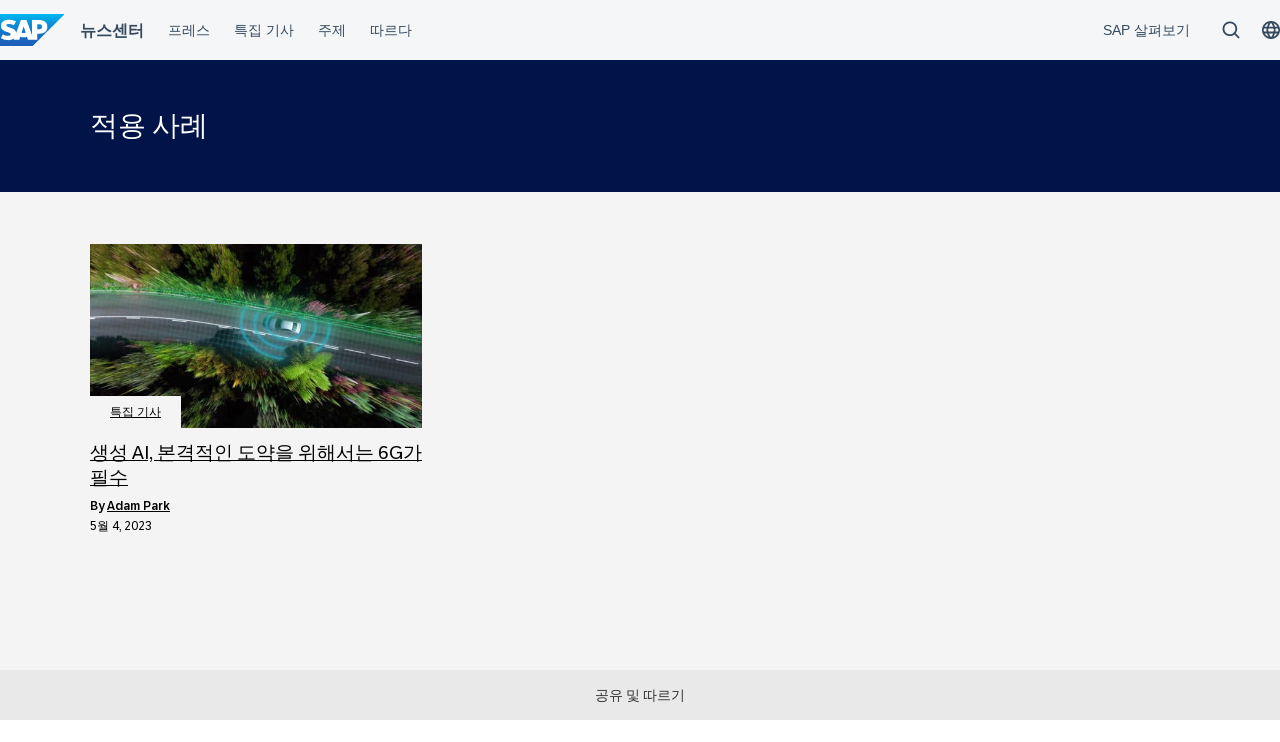

--- FILE ---
content_type: application/javascript
request_url: https://news.sap.com/korea/wp-content/plugins/sapn-sap-contextual-navigation//assets/js/track-last-visited-country.js?ver=1724756395
body_size: 199
content:
(() => {
    window.addEventListener('DOMContentLoaded', function () {
        var contextNavTagName = 'ds-contextual-navigation',
            lastVisitedCountryKey = 'lastVisitedCountry',
            lastVisitedCountryAttr = 'last-visited-country';

        document.addEventListener('countrySelected', function (event) {
            var encodedValue = JSON.stringify(event.detail);
            window.localStorage.setItem(lastVisitedCountryKey, encodedValue);
            document
                .querySelector(contextNavTagName)
                .setAttribute(lastVisitedCountryAttr, encodedValue);
        });

        document
            .querySelector(contextNavTagName)
            .setAttribute(
                lastVisitedCountryAttr,
                window.localStorage.getItem(lastVisitedCountryKey),
            );
    });
})();


--- FILE ---
content_type: application/x-javascript
request_url: https://assets.adobedtm.com/ccc66c06b30b/dec9e8a112d6/c67698c4367d/RC0ea7e4ff120e4023954d1befb8d2d9ea-source.min.js
body_size: 94
content:
// For license information, see `https://assets.adobedtm.com/ccc66c06b30b/dec9e8a112d6/c67698c4367d/RC0ea7e4ff120e4023954d1befb8d2d9ea-source.js`.
_satellite.__registerScript('https://assets.adobedtm.com/ccc66c06b30b/dec9e8a112d6/c67698c4367d/RC0ea7e4ff120e4023954d1befb8d2d9ea-source.min.js', "<script>window.schema_highlighter={accountId: \"Acronym/Newssap\", key: \"325UM-NQRHZ-P7T97-M5SY8\", output: false}</script>\n<script async src=https://cdn.schemaapp.com/javascript/highlight.js></script>");

--- FILE ---
content_type: application/javascript
request_url: https://news.sap.com/korea/wp-content/plugins/sapn-sap-contextual-navigation/assets/vendor/webcomponent/translations-6ef299aa.js
body_size: 948
content:
import { c as createStore } from './index-36608dac.js';

var Labels;
(function (Labels) {
    Labels["Generic.Return"] = "Generic.Return";
    Labels["Generic.Overview"] = "Generic.Overview";
    Labels["Generic.More"] = "Generic.More";
    Labels["Generic.Settings"] = "Generic.Settings";
    Labels["LandingZone.SapLogo"] = "LandingZone.SapLogo";
    Labels["Navigation.MainLinks"] = "Navigation.MainLinks";
    Labels["Navigation.OpenMenu"] = "Navigation.OpenMenu";
    Labels["Navigation.CloseMenu"] = "Navigation.CloseMenu";
    Labels["Navigation.ToggleSubMenu"] = "Navigation.ToggleSubMenu";
    Labels["Search"] = "Search";
    Labels["Search.Open"] = "Search.Open";
    Labels["Search.Cancel"] = "Search.Cancel";
    Labels["Search.Close"] = "Search.Close";
    Labels["Search.Submit"] = "Search.Submit";
    Labels["ShoppingCart"] = "ShoppingCart";
    Labels["CountrySelector"] = "CountrySelector";
    Labels["CountrySelector.BackToRegions"] = "CountrySelector.BackToRegions";
    Labels["CountrySelector.ChooseRegion"] = "CountrySelector.ChooseRegion";
    Labels["CountrySelector.ChooseCountry"] = "CountrySelector.ChooseCountry";
    Labels["CountrySelector.ChooseLanguage"] = "CountrySelector.ChooseLanguage";
    Labels["CountrySelector.LastVisited"] = "CountrySelector.LastVisited";
    Labels["CountrySelector.FlagIconAltText"] = "CountrySelector.FlagIconAltText";
    Labels["Notifications"] = "Notifications";
    Labels["Notifications.Bell"] = "Notifications.Bell";
    Labels["ContactUs"] = "ContactUs";
    Labels["Profile"] = "Profile";
    Labels["Profile.MyAccount"] = "Profile.MyAccount";
    Labels["Profile.Logout"] = "Profile.Logout";
    Labels["Profile.CreateUniversalId"] = "Profile.CreateUniversalId";
    Labels["Profile.UserAvatar"] = "Profile.UserAvatar";
})(Labels || (Labels = {}));
const fallbackTranslations = {
    'Generic.Return': 'Return',
    'Generic.Overview': 'Overview',
    'Generic.More': 'More',
    'Generic.Settings': 'Settings',
    'LandingZone.SapLogo': 'SAP Logo',
    'Navigation.MainLinks': 'Main links',
    'Navigation.OpenMenu': 'Open menu',
    'Navigation.CloseMenu': 'Close menu',
    'Navigation.ToggleSubMenu': 'Toggle submenu',
    Search: 'Search',
    'Search.Open': 'Open search',
    'Search.Cancel': 'Cancel search',
    'Search.Close': 'Close search input',
    'Search.Submit': 'Submit search',
    ShoppingCart: 'Shopping cart',
    CountrySelector: 'Country Selector',
    'CountrySelector.BackToRegions': 'Back to region list',
    'CountrySelector.ChooseRegion': 'Choose your Region',
    'CountrySelector.ChooseCountry': 'Choose your Country',
    'CountrySelector.ChooseLanguage': 'Choose your Language',
    'CountrySelector.LastVisited': 'Last visited',
    'CountrySelector.FlagIconAltText': 'Country flag',
    Notifications: 'Notifications',
    'Notifications.Bell': 'Notification Bell',
    ContactUs: 'Contact Us',
    Profile: 'Profile',
    'Profile.MyAccount': 'My Account',
    'Profile.Logout': 'Logout',
    'Profile.CreateUniversalId': 'Create Universal ID',
    'Profile.UserAvatar': 'user avatar'
};
const translate = (label) => {
    return (state === null || state === void 0 ? void 0 : state[label]) || fallbackTranslations[label] || label;
};
const setTranslations = (translations) => {
    reset();
    if (!translations) {
        return null;
    }
    const labels = Object.keys(translations);
    labels.forEach((label) => {
        set(label, translations[label]);
    });
};
const { state, set, reset, dispose } = createStore(fallbackTranslations);

export { Labels as L, state as a, setTranslations as s, translate as t };

//# sourceMappingURL=translations-6ef299aa.js.map

--- FILE ---
content_type: application/javascript
request_url: https://news.sap.com/korea/wp-content/plugins/inpsyde-embed-privacy/assets/build/runtime.js?ver=1678715802
body_size: 489
content:
!function(){"use strict";var r,n={},e={};function t(r){var o=e[r];if(void 0!==o)return o.exports;var i=e[r]={exports:{}};return n[r](i,i.exports,t),i.exports}t.m=n,r=[],t.O=function(n,e,o,i){if(!e){var u=1/0;for(p=0;p<r.length;p++){e=r[p][0],o=r[p][1],i=r[p][2];for(var f=!0,c=0;c<e.length;c++)(!1&i||u>=i)&&Object.keys(t.O).every((function(r){return t.O[r](e[c])}))?e.splice(c--,1):(f=!1,i<u&&(u=i));if(f){r.splice(p--,1);var a=o();void 0!==a&&(n=a)}}return n}i=i||0;for(var p=r.length;p>0&&r[p-1][2]>i;p--)r[p]=r[p-1];r[p]=[e,o,i]},t.o=function(r,n){return Object.prototype.hasOwnProperty.call(r,n)},function(){var r={666:0};t.O.j=function(n){return 0===r[n]};var n=function(n,e){var o,i,u=e[0],f=e[1],c=e[2],a=0;if(u.some((function(n){return 0!==r[n]}))){for(o in f)t.o(f,o)&&(t.m[o]=f[o]);if(c)var p=c(t)}for(n&&n(e);a<u.length;a++)i=u[a],t.o(r,i)&&r[i]&&r[i][0](),r[u[a]]=0;return t.O(p)},e=self.webpackChunkinpsyde_embed_privacy=self.webpackChunkinpsyde_embed_privacy||[];e.forEach(n.bind(null,0)),e.push=n.bind(null,e.push.bind(e))}()}();

--- FILE ---
content_type: application/javascript
request_url: https://news.sap.com/korea/wp-content/themes/sapn-theme-2/assets/frontend.js?ver=1765372714
body_size: 45995
content:
!function(){var e={137:function(e){var t,n;t="undefined"!=typeof window?window:this,n=function(){function e(){}let t=e.prototype;return t.on=function(e,t){if(!e||!t)return this;let n=this._events=this._events||{},i=n[e]=n[e]||[];return i.includes(t)||i.push(t),this},t.once=function(e,t){if(!e||!t)return this;this.on(e,t);let n=this._onceEvents=this._onceEvents||{};return(n[e]=n[e]||{})[t]=!0,this},t.off=function(e,t){let n=this._events&&this._events[e];if(!n||!n.length)return this;let i=n.indexOf(t);return-1!=i&&n.splice(i,1),this},t.emitEvent=function(e,t){let n=this._events&&this._events[e];if(!n||!n.length)return this;n=n.slice(0),t=t||[];let i=this._onceEvents&&this._onceEvents[e];for(let s of n)i&&i[s]&&(this.off(e,s),delete i[s]),s.apply(this,t);return this},t.allOff=function(){return delete this._events,delete this._onceEvents,this},e},e.exports?e.exports=n():t.EvEmitter=n()},150:function(){!function(e){"use strict";e.fn.fitVids=function(t){var n={customSelector:null,ignore:null};if(!document.getElementById("fit-vids-style")){var i=document.head||document.getElementsByTagName("head")[0],s=document.createElement("div");s.innerHTML='<p>x</p><style id="fit-vids-style">.fluid-width-video-wrapper{width:100%;position:relative;padding:0;}.fluid-width-video-wrapper iframe,.fluid-width-video-wrapper object,.fluid-width-video-wrapper embed {position:absolute;top:0;left:0;width:100%;height:100%;}</style>',i.appendChild(s.childNodes[1])}return t&&e.extend(n,t),this.each((function(){var t=['iframe[src*="player.vimeo.com"]','iframe[src*="youtube.com"]','iframe[src*="youtube-nocookie.com"]','iframe[src*="kickstarter.com"][src*="video.html"]',"object","embed"];n.customSelector&&t.push(n.customSelector);var i=".fitvidsignore";n.ignore&&(i=i+", "+n.ignore);var s=e(this).find(t.join(","));(s=(s=s.not("object object")).not(i)).each((function(){var t=e(this);if(!(t.parents(i).length>0||"embed"===this.tagName.toLowerCase()&&t.parent("object").length||t.parent(".fluid-width-video-wrapper").length)){t.css("height")||t.css("width")||!isNaN(t.attr("height"))&&!isNaN(t.attr("width"))||(t.attr("height",9),t.attr("width",16));var n=("object"===this.tagName.toLowerCase()||t.attr("height")&&!isNaN(parseInt(t.attr("height"),10))?parseInt(t.attr("height"),10):t.height())/(isNaN(parseInt(t.attr("width"),10))?t.width():parseInt(t.attr("width"),10));if(!t.attr("name")){var s="fitvid"+e.fn.fitVids._count;t.attr("name",s),e.fn.fitVids._count++}t.wrap('<div class="fluid-width-video-wrapper"></div>').parent(".fluid-width-video-wrapper").css("padding-top",100*n+"%"),t.removeAttr("height").removeAttr("width")}}))}))},e.fn.fitVids._count=0}(window.jQuery||window.Zepto)},170:function(e,t,n){!function(t,i){e.exports?e.exports=i(t,n(830),n(977)):i(t,t.InfiniteScroll,t.fizzyUIUtils)}(window,(function(e,t,n){let i=t.prototype;return Object.assign(t.defaults,{scrollThreshold:400}),t.create.scrollWatch=function(){this.pageScrollHandler=this.onPageScroll.bind(this),this.resizeHandler=this.onResize.bind(this);let e=this.options.scrollThreshold;(e||0===e)&&this.enableScrollWatch()},t.destroy.scrollWatch=function(){this.disableScrollWatch()},i.enableScrollWatch=function(){this.isScrollWatching||(this.isScrollWatching=!0,this.updateMeasurements(),this.updateScroller(),this.on("last",this.disableScrollWatch),this.bindScrollWatchEvents(!0))},i.disableScrollWatch=function(){this.isScrollWatching&&(this.bindScrollWatchEvents(!1),delete this.isScrollWatching)},i.bindScrollWatchEvents=function(t){let n=t?"addEventListener":"removeEventListener";this.scroller[n]("scroll",this.pageScrollHandler),e[n]("resize",this.resizeHandler)},i.onPageScroll=t.throttle((function(){this.getBottomDistance()<=this.options.scrollThreshold&&this.dispatchEvent("scrollThreshold")})),i.getBottomDistance=function(){let t,n;return this.options.elementScroll?(t=this.scroller.scrollHeight,n=this.scroller.scrollTop+this.scroller.clientHeight):(t=this.top+this.element.clientHeight,n=e.scrollY+this.windowHeight),t-n},i.onResize=function(){this.updateMeasurements()},n.debounceMethod(t,"onResize",150),t}))},181:function(e,t,n){!function(t,i){e.exports?e.exports=i(t,n(830),n(977)):i(t,t.InfiniteScroll,t.fizzyUIUtils)}(window,(function(e,t,n){let i=t.prototype;Object.assign(t.defaults,{history:"replace"});let s=document.createElement("a");return t.create.history=function(){this.options.history&&(s.href=this.getAbsolutePath(),(s.origin||s.protocol+"//"+s.host)==location.origin?this.options.append?this.createHistoryAppend():this.createHistoryPageLoad():console.error(`[InfiniteScroll] cannot set history with different origin: ${s.origin} on ${location.origin} . History behavior disabled.`))},i.createHistoryAppend=function(){this.updateMeasurements(),this.updateScroller(),this.scrollPages=[{top:0,path:location.href,title:document.title}],this.scrollPage=this.scrollPages[0],this.scrollHistoryHandler=this.onScrollHistory.bind(this),this.unloadHandler=this.onUnload.bind(this),this.scroller.addEventListener("scroll",this.scrollHistoryHandler),this.on("append",this.onAppendHistory),this.bindHistoryAppendEvents(!0)},i.bindHistoryAppendEvents=function(t){let n=t?"addEventListener":"removeEventListener";this.scroller[n]("scroll",this.scrollHistoryHandler),e[n]("unload",this.unloadHandler)},i.createHistoryPageLoad=function(){this.on("load",this.onPageLoadHistory)},t.destroy.history=i.destroyHistory=function(){this.options.history&&this.options.append&&this.bindHistoryAppendEvents(!1)},i.onAppendHistory=function(e,t,n){if(!n||!n.length)return;let i=n[0],o=this.getElementScrollY(i);s.href=t,this.scrollPages.push({top:o,path:s.href,title:e.title})},i.getElementScrollY=function(t){return this.options.elementScroll?t.offsetTop-this.top:t.getBoundingClientRect().top+e.scrollY},i.onScrollHistory=function(){let e=this.getClosestScrollPage();e!=this.scrollPage&&(this.scrollPage=e,this.setHistory(e.title,e.path))},n.debounceMethod(t,"onScrollHistory",150),i.getClosestScrollPage=function(){let t,n;t=this.options.elementScroll?this.scroller.scrollTop+this.scroller.clientHeight/2:e.scrollY+this.windowHeight/2;for(let e of this.scrollPages){if(e.top>=t)break;n=e}return n},i.setHistory=function(e,t){let n=this.options.history;n&&history[n+"State"]&&(history[n+"State"](null,e,t),this.options.historyTitle&&(document.title=e),this.dispatchEvent("history",null,[e,t]))},i.onUnload=function(){if(0===this.scrollPage.top)return;let t=e.scrollY-this.scrollPage.top+this.top;this.destroyHistory(),scrollTo(0,t)},i.onPageLoadHistory=function(e,t){this.setHistory(e.title,t)},t}))},278:function(e,t,n){"use strict";function i(){return new Promise(((e,t)=>{t()}))}n.d(t,{A:function(){return i}})},347:function(e,t,n){!function(t,i){e.exports?e.exports=i(0,n(830),n(977)):i(0,t.InfiniteScroll,t.fizzyUIUtils)}(window,(function(e,t,n){let i=t.prototype;function s(e){r(e,"none")}function o(e){r(e,"block")}function r(e,t){e&&(e.style.display=t)}return t.create.status=function(){let e=n.getQueryElement(this.options.status);e&&(this.statusElement=e,this.statusEventElements={request:e.querySelector(".infinite-scroll-request"),error:e.querySelector(".infinite-scroll-error"),last:e.querySelector(".infinite-scroll-last")},this.on("request",this.showRequestStatus),this.on("error",this.showErrorStatus),this.on("last",this.showLastStatus),this.bindHideStatus("on"))},i.bindHideStatus=function(e){let t=this.options.append?"append":"load";this[e](t,this.hideAllStatus)},i.showRequestStatus=function(){this.showStatus("request")},i.showErrorStatus=function(){this.showStatus("error")},i.showLastStatus=function(){this.showStatus("last"),this.bindHideStatus("off")},i.showStatus=function(e){o(this.statusElement),this.hideStatusEventElements(),o(this.statusEventElements[e])},i.hideAllStatus=function(){s(this.statusElement),this.hideStatusEventElements()},i.hideStatusEventElements=function(){for(let e in this.statusEventElements)s(this.statusEventElements[e])},t}))},353:function(e,t,n){var i,s,o;s=[n(428)],i=function(e){return(t=e)[a="mmenu"]&&t[a].version>"7.3.3"||(t[a]=function(e,t,n){return this.$menu=e,this._api=["bind","getInstance","initPanels","openPanel","closePanel","closeAllPanels","setSelected"],this.opts=t,this.conf=n,this.vars={},this.cbck={},this.mtch={},"function"==typeof this.___deprecated&&this.___deprecated(),this._initWrappers(),this._initAddons(),this._initExtensions(),this._initHooks(),this._initMenu(),this._initPanels(),this._initOpened(),this._initAnchors(),this._initMatchMedia(),"function"==typeof this.___debug&&this.___debug(),this},t[a].version="7.3.3",t[a].uniqueId=0,t[a].wrappers={},t[a].addons={},t[a].defaults={hooks:{},extensions:[],wrappers:[],navbar:{add:!0,title:"Menu",titleLink:"parent"},onClick:{setSelected:!0},slidingSubmenus:!0},t[a].configuration={classNames:{divider:"Divider",inset:"Inset",nolistview:"NoListview",nopanel:"NoPanel",panel:"Panel",selected:"Selected",spacer:"Spacer",vertical:"Vertical"},clone:!1,language:null,openingInterval:25,panelNodetype:"ul, ol, div",transitionDuration:400},t[a].prototype={getInstance:function(){return this},initPanels:function(e){this._initPanels(e)},openPanel:function(e,n){if(this.trigger("openPanel:before",e),e&&e.length&&(e.is("."+i.panel)||(e=e.closest("."+i.panel)),e.is("."+i.panel))){var o=this;if("boolean"!=typeof n&&(n=!0),e.parent("."+i.listitem+"_vertical").length)e.parents("."+i.listitem+"_vertical").addClass(i.listitem+"_opened").children("."+i.panel).removeClass(i.hidden),this.openPanel(e.parents("."+i.panel).not((function(){return t(this).parent("."+i.listitem+"_vertical").length})).first()),this.trigger("openPanel:start",e),this.trigger("openPanel:finish",e);else{if(e.hasClass(i.panel+"_opened"))return;var r=this.$pnls.children("."+i.panel),l=this.$pnls.children("."+i.panel+"_opened");if(!t[a].support.csstransitions)return l.addClass(i.hidden).removeClass(i.panel+"_opened"),e.removeClass(i.hidden).addClass(i.panel+"_opened"),this.trigger("openPanel:start",e),void this.trigger("openPanel:finish",e);r.not(e).removeClass(i.panel+"_opened-parent");for(var c=e.data(s.parent);c;)(c=c.closest("."+i.panel)).parent("."+i.listitem+"_vertical").length||c.addClass(i.panel+"_opened-parent"),c=c.data(s.parent);r.removeClass(i.panel+"_highest").not(l).not(e).addClass(i.hidden),e.removeClass(i.hidden);var d=function(){l.removeClass(i.panel+"_opened"),e.addClass(i.panel+"_opened"),e.hasClass(i.panel+"_opened-parent")?(l.addClass(i.panel+"_highest"),e.removeClass(i.panel+"_opened-parent")):(l.addClass(i.panel+"_opened-parent"),e.addClass(i.panel+"_highest")),o.trigger("openPanel:start",e)},u=function(){l.removeClass(i.panel+"_highest").addClass(i.hidden),e.removeClass(i.panel+"_highest"),o.trigger("openPanel:finish",e)};n&&!e.hasClass(i.panel+"_noanimation")?setTimeout((function(){o.__transitionend(e,(function(){u()}),o.conf.transitionDuration),d()}),o.conf.openingInterval):(d(),u())}this.trigger("openPanel:after",e)}},closePanel:function(e){this.trigger("closePanel:before",e);var t=e.parent();t.hasClass(i.listitem+"_vertical")&&(t.removeClass(i.listitem+"_opened"),e.addClass(i.hidden),this.trigger("closePanel",e)),this.trigger("closePanel:after",e)},closeAllPanels:function(e){this.trigger("closeAllPanels:before"),this.$pnls.find("."+i.listview).children().removeClass(i.listitem+"_selected").filter("."+i.listitem+"_vertical").removeClass(i.listitem+"_opened");var t=this.$pnls.children("."+i.panel),n=e&&e.length?e:t.first();this.$pnls.children("."+i.panel).not(n).removeClass(i.panel+"_opened").removeClass(i.panel+"_opened-parent").removeClass(i.panel+"_highest").addClass(i.hidden),this.openPanel(n,!1),this.trigger("closeAllPanels:after")},togglePanel:function(e){var t=e.parent();t.hasClass(i.listitem+"_vertical")&&this[t.hasClass(i.listitem+"_opened")?"closePanel":"openPanel"](e)},setSelected:function(e){this.trigger("setSelected:before",e),this.$menu.find("."+i.listitem+"_selected").removeClass(i.listitem+"_selected"),e.addClass(i.listitem+"_selected"),this.trigger("setSelected:after",e)},bind:function(e,t){this.cbck[e]=this.cbck[e]||[],this.cbck[e].push(t)},trigger:function(){var e=Array.prototype.slice.call(arguments),t=e.shift();if(this.cbck[t])for(var n=0,i=this.cbck[t].length;n<i;n++)this.cbck[t][n].apply(this,e)},matchMedia:function(e,t,n){var i={yes:t,no:n};this.mtch[e]=this.mtch[e]||[],this.mtch[e].push(i)},i18n:function(e){return t[a].i18n(e,this.conf.language)},_initHooks:function(){for(var e in this.opts.hooks)this.bind(e,this.opts.hooks[e])},_initWrappers:function(){this.trigger("initWrappers:before");for(var e=0;e<this.opts.wrappers.length;e++){var n=t[a].wrappers[this.opts.wrappers[e]];"function"==typeof n&&n.call(this)}this.trigger("initWrappers:after")},_initAddons:function(){var e;for(e in this.trigger("initAddons:before"),t[a].addons)t[a].addons[e].add.call(this),t[a].addons[e].add=function(){};for(e in t[a].addons)t[a].addons[e].setup.call(this);this.trigger("initAddons:after")},_initExtensions:function(){this.trigger("initExtensions:before");var e=this;for(var t in this.opts.extensions.constructor===Array&&(this.opts.extensions={all:this.opts.extensions}),this.opts.extensions)this.opts.extensions[t]=this.opts.extensions[t].length?i.menu+"_"+this.opts.extensions[t].join(" "+i.menu+"_"):"",this.opts.extensions[t]&&function(t){e.matchMedia(t,(function(){this.$menu.addClass(this.opts.extensions[t])}),(function(){this.$menu.removeClass(this.opts.extensions[t])}))}(t);this.trigger("initExtensions:after")},_initMenu:function(){this.trigger("initMenu:before"),this.conf.clone&&(this.$orig=this.$menu,this.$menu=this.$orig.clone(),this.$menu.add(this.$menu.find("[id]")).filter("[id]").each((function(){t(this).attr("id",i.mm(t(this).attr("id")))}))),this.$menu.attr("id",this.$menu.attr("id")||this.__getUniqueId()),this.$pnls=t('<div class="'+i.panels+'" />').append(this.$menu.children(this.conf.panelNodetype)).prependTo(this.$menu),this.$menu.addClass(i.menu).parent().addClass(i.wrapper),this.trigger("initMenu:after")},_initPanels:function(e){this.trigger("initPanels:before",e),e=e||this.$pnls.children(this.conf.panelNodetype);var n=t(),s=this,o=function(e){e.filter(s.conf.panelNodetype).each((function(e){var r=s._initPanel(t(this));if(r){s._initNavbar(r),s._initListview(r),n=n.add(r);var a=r.children("."+i.listview).children("li").children(s.conf.panelNodetype).add(r.children("."+s.conf.classNames.panel));a.length&&o(a)}}))};o(e),this.trigger("initPanels:after",n)},_initPanel:function(e){if(this.trigger("initPanel:before",e),e.hasClass(i.panel))return e;if(this.__refactorClass(e,this.conf.classNames.panel,i.panel),this.__refactorClass(e,this.conf.classNames.nopanel,i.nopanel),this.__refactorClass(e,this.conf.classNames.inset,i.listview+"_inset"),e.filter("."+i.listview+"_inset").addClass(i.nopanel),e.hasClass(i.nopanel))return!1;var t=e.hasClass(this.conf.classNames.vertical)||!this.opts.slidingSubmenus;e.removeClass(this.conf.classNames.vertical);var n=e.attr("id")||this.__getUniqueId();e.is("ul, ol")&&(e.removeAttr("id"),e.wrap("<div />"),e=e.parent()),e.attr("id",n),e.addClass(i.panel+" "+i.hidden);var o=e.parent("li");return t?o.addClass(i.listitem+"_vertical"):e.appendTo(this.$pnls),o.length&&(o.data(s.child,e),e.data(s.parent,o)),this.trigger("initPanel:after",e),e},_initNavbar:function(e){if(this.trigger("initNavbar:before",e),!e.children("."+i.navbar).length){var n=e.data(s.parent),o=t('<div class="'+i.navbar+'" />'),r=this.__getPanelTitle(e,this.opts.navbar.title),a="";if(n&&n.length){if(n.hasClass(i.listitem+"_vertical"))return;if(n.parent().is("."+i.listview))var l=n.children("a, span").not("."+i.btn+"_next");else l=n.closest("."+i.panel).find('a[href="#'+e.attr("id")+'"]');var c=(n=(l=l.first()).closest("."+i.panel)).attr("id");switch(r=this.__getPanelTitle(e,t("<span>"+l.text()+"</span>").text()),this.opts.navbar.titleLink){case"anchor":a=l.attr("href")||"";break;case"parent":a="#"+c}o.append('<a class="'+i.btn+" "+i.btn+"_prev "+i.navbar+'__btn" href="#'+c+'" />')}else if(!this.opts.navbar.title)return;this.opts.navbar.add&&e.addClass(i.panel+"_has-navbar"),o.append('<a class="'+i.navbar+'__title"'+(a.length?' href="'+a+'"':"")+">"+r+"</a>").prependTo(e),this.trigger("initNavbar:after",e)}},_initListview:function(e){this.trigger("initListview:before",e);var n=this.__childAddBack(e,"ul, ol");this.__refactorClass(n,this.conf.classNames.nolistview,i.nolistview);var o=n.not("."+i.nolistview).addClass(i.listview).children().addClass(i.listitem);this.__refactorClass(o,this.conf.classNames.selected,i.listitem+"_selected"),this.__refactorClass(o,this.conf.classNames.divider,i.listitem+"_divider"),this.__refactorClass(o,this.conf.classNames.spacer,i.listitem+"_spacer"),o.children("a, span").not("."+i.btn).addClass(i.listitem+"__text");var r=e.data(s.parent);if(r&&r.is("."+i.listitem)&&!r.children("."+i.btn).length){var a=r.children("a, span").first(),l=t('<a class="'+i.btn+" "+i.btn+"_next "+i.listitem+'__btn" href="#'+e.attr("id")+'" />');l.insertAfter(a),a.is("span")&&(l.addClass(i.listitem+"__text "+a.attr("class")).html(a.html()),a.remove())}this.trigger("initListview:after",e)},_initOpened:function(){this.trigger("initOpened:before");var e=this.$pnls.find("."+i.listitem+"_selected").removeClass(i.listitem+"_selected").last().addClass(i.listitem+"_selected"),t=e.length?e.closest("."+i.panel):this.$pnls.children("."+i.panel).first();this.openPanel(t,!1),this.trigger("initOpened:after")},_initAnchors:function(){this.trigger("initAnchors:before");var e=this;r.$body.on(o.click+"-oncanvas","a[href]",(function(n){var s=t(this),o=s.attr("href"),r=e.$menu.find(s).length,l=s.is("."+i.listitem+" > a"),c=s.is('[rel="external"]')||s.is('[target="_blank"]');if(r&&o.length>1&&"#"==o.slice(0,1))try{var d=e.$menu.find(o);if(d.is("."+i.panel))return e[s.parent().hasClass(i.listitem+"_vertical")?"togglePanel":"openPanel"](d),void n.preventDefault()}catch(e){}var u={close:null,setSelected:null,preventDefault:"#"==o.slice(0,1)};for(var h in t[a].addons){var f=t[a].addons[h].clickAnchor.call(e,s,r,l,c);if(f){if("boolean"==typeof f)return void n.preventDefault();"object"==typeof f&&(u=t.extend({},u,f))}}r&&l&&!c&&(e.__valueOrFn(s,e.opts.onClick.setSelected,u.setSelected)&&e.setSelected(t(n.target).parent()),e.__valueOrFn(s,e.opts.onClick.preventDefault,u.preventDefault)&&n.preventDefault(),e.__valueOrFn(s,e.opts.onClick.close,u.close)&&e.opts.offCanvas&&"function"==typeof e.close&&e.close())})),this.trigger("initAnchors:after")},_initMatchMedia:function(){var e=this;for(var t in this.mtch)!function(){var n=t,i=window.matchMedia(n);e._fireMatchMedia(n,i),i.addListener((function(t){e._fireMatchMedia(n,t)}))}()},_fireMatchMedia:function(e,t){for(var n=t.matches?"yes":"no",i=0;i<this.mtch[e].length;i++)this.mtch[e][i][n].call(this)},_getOriginalMenuId:function(){var e=this.$menu.attr("id");return this.conf.clone&&e&&e.length&&(e=i.umm(e)),e},__api:function(){var e=this,n={};return t.each(this._api,(function(t){var i=this;n[i]=function(){var t=e[i].apply(e,arguments);return void 0===t?n:t}})),n},__valueOrFn:function(e,t,n){if("function"==typeof t){var i=t.call(e[0]);if(void 0!==i)return i}return"function"!=typeof t&&void 0!==t||void 0===n?t:n},__getPanelTitle:function(e,n){var i;return"function"==typeof this.opts.navbar.title&&(i=this.opts.navbar.title.call(e[0])),void 0===i&&(i=e.data(s.title)),void 0!==i?i:"string"==typeof n?this.i18n(n):this.i18n(t[a].defaults.navbar.title)},__refactorClass:function(e,t,n){return e.filter("."+t).removeClass(t).addClass(n)},__findAddBack:function(e,t){return e.find(t).add(e.filter(t))},__childAddBack:function(e,t){return e.children(t).add(e.filter(t))},__filterListItems:function(e){return e.not("."+i.listitem+"_divider").not("."+i.hidden)},__filterListItemAnchors:function(e){return this.__filterListItems(e).children("a").not("."+i.btn+"_next")},__openPanelWoAnimation:function(e){e.hasClass(i.panel+"_noanimation")||(e.addClass(i.panel+"_noanimation"),this.__transitionend(e,(function(){e.removeClass(i.panel+"_noanimation")}),this.conf.openingInterval),this.openPanel(e))},__transitionend:function(e,t,n){var i=!1,s=function(n){void 0!==n&&n.target!=e[0]||(i||(e.off(o.transitionend),e.off(o.webkitTransitionEnd),t.call(e[0])),i=!0)};e.on(o.transitionend,s),e.on(o.webkitTransitionEnd,s),setTimeout(s,1.1*n)},__getUniqueId:function(){return i.mm(t[a].uniqueId++)}},t.fn[a]=function(n,l){t[a].glbl||(r={$wndw:t(window),$docu:t(document),$html:t("html"),$body:t("body")},i={},s={},o={},t.each([i,s,o],(function(e,t){t.add=function(e){for(var n=0,i=(e=e.split(" ")).length;n<i;n++)t[e[n]]=t.mm(e[n])}})),i.mm=function(e){return"mm-"+e},i.add("wrapper menu panels panel nopanel navbar listview nolistview listitem btn hidden"),i.umm=function(e){return"mm-"==e.slice(0,3)&&(e=e.slice(3)),e},s.mm=function(e){return"mm-"+e},s.add("parent child title"),o.mm=function(e){return e+".mm"},o.add("transitionend webkitTransitionEnd click scroll resize keydown mousedown mouseup touchstart touchmove touchend orientationchange"),t[a]._c=i,t[a]._d=s,t[a]._e=o,t[a].glbl=r);var c=t();return this.each((function(){var i=t(this);if(!i.data(a)){var s=e.extend(!0,{},t[a].defaults,n),o=e.extend(!0,{},t[a].configuration,l),r=new t[a](i,s,o);r.$menu.data(a,r.__api()),c=c.add(r.$menu)}})),c},t[a].i18n=(n={},function(e,i){switch(typeof e){case"object":return"string"==typeof i&&(void 0===n[i]&&(n[i]={}),t.extend(n[i],e)),n;case"string":return"string"==typeof i&&void 0!==n[i]&&n[i][e]||e;default:return n}}),t[a].support={touch:"ontouchstart"in window||navigator.msMaxTouchPoints||!1,csstransitions:"undefined"==typeof Modernizr||void 0===Modernizr.csstransitions||Modernizr.csstransitions}),function(e){var t,n,i,s,o="offCanvas";e.mmenu.addons[o]={setup:function(){if(this.opts[o]){var n=this.opts[o],i=this.conf[o];s=e.mmenu.glbl,this._api=e.merge(this._api,["open","close","setPage"]),"object"!=typeof n&&(n={}),n=this.opts[o]=e.extend(!0,{},e.mmenu.defaults[o],n),"string"!=typeof i.page.selector&&(i.page.selector="> "+i.page.nodetype),this.vars.opened=!1;var r=[t.menu+"_offcanvas"];this.bind("initMenu:after",(function(){var e=this;this._initBlocker(),this.setPage(s.$page),this._initWindow_offCanvas(),this.$menu.addClass(r.join(" ")).parent("."+t.wrapper).removeClass(t.wrapper),this.$menu[i.menu.insertMethod](i.menu.insertSelector);var n=window.location.hash;if(n){var o=this._getOriginalMenuId();o&&o==n.slice(1)&&setTimeout((function(){e.open()}),1e3)}})),this.bind("setPage:after",(function(e){s.$blck&&s.$blck.children("a").attr("href","#"+e.attr("id"))})),this.bind("open:start:sr-aria",(function(){this.__sr_aria(this.$menu,"hidden",!1)})),this.bind("close:finish:sr-aria",(function(){this.__sr_aria(this.$menu,"hidden",!0)})),this.bind("initMenu:after:sr-aria",(function(){this.__sr_aria(this.$menu,"hidden",!0)})),this.bind("initBlocker:after:sr-text",(function(){s.$blck.children("a").html(this.__sr_text(this.i18n(this.conf.screenReader.text.closeMenu)))}))}},add:function(){t=e.mmenu._c,n=e.mmenu._d,i=e.mmenu._e,t.add("slideout page no-csstransforms3d"),n.add("style")},clickAnchor:function(e,n){var i=this;if(this.opts[o]){var r=this._getOriginalMenuId();if(r&&e.is('[href="#'+r+'"]')){if(n)return this.open(),!0;var a=e.closest("."+t.menu);if(a.length){var l=a.data("mmenu");if(l&&l.close)return l.close(),i.__transitionend(a,(function(){i.open()}),i.conf.transitionDuration),!0}return this.open(),!0}if(s.$page)return(r=s.$page.first().attr("id"))&&e.is('[href="#'+r+'"]')?(this.close(),!0):void 0}}},e.mmenu.defaults[o]={blockUI:!0,moveBackground:!0},e.mmenu.configuration[o]={menu:{insertMethod:"prependTo",insertSelector:"body"},page:{nodetype:"div",selector:null,noSelector:[],wrapIfNeeded:!0}},e.mmenu.prototype.open=function(){if(this.trigger("open:before"),!this.vars.opened){var e=this;this._openSetup(),setTimeout((function(){e._openFinish()}),this.conf.openingInterval),this.trigger("open:after")}},e.mmenu.prototype._openSetup=function(){var r=this,a=this.opts[o];this.closeAllOthers(),s.$page.each((function(){e(this).data(n.style,e(this).attr("style")||"")})),s.$wndw.trigger(i.resize+"-"+o,[!0]);var l=[t.wrapper+"_opened"];a.blockUI&&l.push(t.wrapper+"_blocking"),"modal"==a.blockUI&&l.push(t.wrapper+"_modal"),a.moveBackground&&l.push(t.wrapper+"_background"),s.$html.addClass(l.join(" ")),setTimeout((function(){r.vars.opened=!0}),this.conf.openingInterval),this.$menu.addClass(t.menu+"_opened")},e.mmenu.prototype._openFinish=function(){var e=this;this.__transitionend(s.$page.first(),(function(){e.trigger("open:finish")}),this.conf.transitionDuration),this.trigger("open:start"),s.$html.addClass(t.wrapper+"_opening")},e.mmenu.prototype.close=function(){if(this.trigger("close:before"),this.vars.opened){var i=this;this.__transitionend(s.$page.first(),(function(){i.$menu.removeClass(t.menu+"_opened");var o=[t.wrapper+"_opened",t.wrapper+"_blocking",t.wrapper+"_modal",t.wrapper+"_background"];s.$html.removeClass(o.join(" ")),s.$page.each((function(){var t=e(this).data(n.style);e(this).attr("style",t)})),i.vars.opened=!1,i.trigger("close:finish")}),this.conf.transitionDuration),this.trigger("close:start"),s.$html.removeClass(t.wrapper+"_opening"),this.trigger("close:after")}},e.mmenu.prototype.closeAllOthers=function(){s.$body.find("."+t.menu+"_offcanvas").not(this.$menu).each((function(){var t=e(this).data("mmenu");t&&t.close&&t.close()}))},e.mmenu.prototype.setPage=function(n){this.trigger("setPage:before",n);var i=this,r=this.conf[o];n&&n.length||(n=s.$body.find(r.page.selector).not("."+t.menu).not("."+t.wrapper+"__blocker"),r.page.noSelector.length&&(n=n.not(r.page.noSelector.join(", "))),n.length>1&&r.page.wrapIfNeeded&&(n=n.wrapAll("<"+this.conf[o].page.nodetype+" />").parent())),n.addClass(t.page+" "+t.slideout).each((function(){e(this).attr("id",e(this).attr("id")||i.__getUniqueId())})),s.$page=n,this.trigger("setPage:after",n)},e.mmenu.prototype._initWindow_offCanvas=function(){s.$wndw.off(i.keydown+"-"+o).on(i.keydown+"-"+o,(function(e){if(s.$html.hasClass(t.wrapper+"_opened")&&9==e.keyCode)return e.preventDefault(),!1}));var e=0;s.$wndw.off(i.resize+"-"+o).on(i.resize+"-"+o,(function(n,i){if(1==s.$page.length&&(i||s.$html.hasClass(t.wrapper+"_opened"))){var o=s.$wndw.height();(i||o!=e)&&(e=o,s.$page.css("minHeight",o))}}))},e.mmenu.prototype._initBlocker=function(){var n=this,r=this.opts[o],a=this.conf[o];this.trigger("initBlocker:before"),r.blockUI&&(s.$blck||(s.$blck=e('<div class="'+t.wrapper+"__blocker "+t.slideout+'" />').append("<a />")),s.$blck.appendTo(a.menu.insertSelector).off(i.touchstart+"-"+o+" "+i.touchmove+"-"+o).on(i.touchstart+"-"+o+" "+i.touchmove+"-"+o,(function(e){e.preventDefault(),e.stopPropagation(),s.$blck.trigger(i.mousedown+"-"+o)})).off(i.mousedown+"-"+o).on(i.mousedown+"-"+o,(function(e){e.preventDefault(),s.$html.hasClass(t.wrapper+"_modal")||(n.closeAllOthers(),n.close())})),this.trigger("initBlocker:after"))}}(e),function(e){var t,n,i="screenReader";e.mmenu.addons[i]={setup:function(){var s=this,o=this.opts[i],r=this.conf[i];e.mmenu.glbl,"boolean"==typeof o&&(o={aria:o,text:o}),"object"!=typeof o&&(o={}),(o=this.opts[i]=e.extend(!0,{},e.mmenu.defaults[i],o)).aria&&(this.bind("initAddons:after",(function(){this.bind("initMenu:after",(function(){this.trigger("initMenu:after:sr-aria")})),this.bind("initNavbar:after",(function(){this.trigger("initNavbar:after:sr-aria",arguments[0])})),this.bind("openPanel:start",(function(){this.trigger("openPanel:start:sr-aria",arguments[0])})),this.bind("close:start",(function(){this.trigger("close:start:sr-aria")})),this.bind("close:finish",(function(){this.trigger("close:finish:sr-aria")})),this.bind("open:start",(function(){this.trigger("open:start:sr-aria")})),this.bind("initOpened:after",(function(){this.trigger("initOpened:after:sr-aria")}))})),this.bind("updateListview",(function(){this.$pnls.find("."+t.listview).children().each((function(){s.__sr_aria(e(this),"hidden",e(this).is("."+t.hidden))}))})),this.bind("openPanel:start",(function(e){var n=this.$menu.find("."+t.panel).not(e).not(e.parents("."+t.panel)),i=e.add(e.find("."+t.listitem+"_vertical ."+t.listitem+"_opened").children("."+t.panel));this.__sr_aria(n,"hidden",!0),this.__sr_aria(i,"hidden",!1)})),this.bind("closePanel",(function(e){this.__sr_aria(e,"hidden",!0)})),this.bind("initPanels:after",(function(n){var i=n.find("."+t.btn).each((function(){s.__sr_aria(e(this),"owns",e(this).attr("href").replace("#",""))}));this.__sr_aria(i,"haspopup",!0)})),this.bind("initNavbar:after",(function(e){var n=e.children("."+t.navbar);this.__sr_aria(n,"hidden",!e.hasClass(t.panel+"_has-navbar"))})),o.text&&"parent"==this.opts.navbar.titleLink&&this.bind("initNavbar:after",(function(e){var n=e.children("."+t.navbar),i=!!n.children("."+t.btn+"_prev").length;this.__sr_aria(n.children("."+t.title),"hidden",i)}))),o.text&&(this.bind("initAddons:after",(function(){this.bind("setPage:after",(function(){this.trigger("setPage:after:sr-text",arguments[0])})),this.bind("initBlocker:after",(function(){this.trigger("initBlocker:after:sr-text")}))})),this.bind("initNavbar:after",(function(e){var n=e.children("."+t.navbar),i=this.i18n(r.text.closeSubmenu);n.children("."+t.btn+"_prev").html(this.__sr_text(i))})),this.bind("initListview:after",(function(e){var i=e.data(n.parent);if(i&&i.length){var o=i.children("."+t.btn+"_next"),a=this.i18n(r.text[o.parent().is("."+t.listitem+"_vertical")?"toggleSubmenu":"openSubmenu"]);o.append(s.__sr_text(a))}})))},add:function(){t=e.mmenu._c,n=e.mmenu._d,e.mmenu._e,t.add("sronly")},clickAnchor:function(e,t){}},e.mmenu.defaults[i]={aria:!0,text:!0},e.mmenu.configuration[i]={text:{closeMenu:"Close menu",closeSubmenu:"Close submenu",openSubmenu:"Open submenu",toggleSubmenu:"Toggle submenu"}},e.mmenu.prototype.__sr_aria=function(e,t,n){e.prop("aria-"+t,n)[n?"attr":"removeAttr"]("aria-"+t,n)},e.mmenu.prototype.__sr_role=function(e,t){e.prop("role",t)[t?"attr":"removeAttr"]("role",t)},e.mmenu.prototype.__sr_text=function(e){return'<span class="'+t.sronly+'">'+e+"</span>"}}(e),function(e){var t,n,i,s="scrollBugFix";e.mmenu.addons[s]={setup:function(){var n=this.opts[s];this.conf[s],i=e.mmenu.glbl,e.mmenu.support.touch&&this.opts.offCanvas&&this.opts.offCanvas.blockUI&&("boolean"==typeof n&&(n={fix:n}),"object"!=typeof n&&(n={}),(n=this.opts[s]=e.extend(!0,{},e.mmenu.defaults[s],n)).fix&&(this.bind("open:start",(function(){this.$pnls.children("."+t.panel+"_opened").scrollTop(0)})),this.bind("initMenu:after",(function(){this["_initWindow_"+s]()}))))},add:function(){t=e.mmenu._c,e.mmenu._d,n=e.mmenu._e},clickAnchor:function(e,t){}},e.mmenu.defaults[s]={fix:!0},e.mmenu.prototype["_initWindow_"+s]=function(){var o=this;e(document).off(n.touchmove+"-"+s).on(n.touchmove+"-"+s,(function(e){i.$html.hasClass(t.wrapper+"_opened")&&e.preventDefault()}));var r=!1;i.$body.off(n.touchstart+"-"+s).on(n.touchstart+"-"+s,"."+t.panels+"> ."+t.panel,(function(e){i.$html.hasClass(t.wrapper+"_opened")&&(r||(r=!0,0===e.currentTarget.scrollTop?e.currentTarget.scrollTop=1:e.currentTarget.scrollHeight===e.currentTarget.scrollTop+e.currentTarget.offsetHeight&&(e.currentTarget.scrollTop-=1),r=!1))})).off(n.touchmove+"-"+s).on(n.touchmove+"-"+s,"."+t.panels+"> ."+t.panel,(function(n){i.$html.hasClass(t.wrapper+"_opened")&&e(this)[0].scrollHeight>e(this).innerHeight()&&n.stopPropagation()})),i.$wndw.off(n.orientationchange+"-"+s).on(n.orientationchange+"-"+s,(function(){o.$pnls.children("."+t.panel+"_opened").scrollTop(0).css({"-webkit-overflow-scrolling":"auto"}).css({"-webkit-overflow-scrolling":"touch"})}))}}(e),function(e){var t,n="autoHeight";e.mmenu.addons[n]={setup:function(){var i=this.opts[n];if(this.conf[n],e.mmenu.glbl,"boolean"==typeof i&&i&&(i={height:"auto"}),"string"==typeof i&&(i={height:i}),"object"!=typeof i&&(i={}),"auto"==(i=this.opts[n]=e.extend(!0,{},e.mmenu.defaults[n],i)).height||"highest"==i.height){this.bind("initMenu:after",(function(){this.$menu.addClass(t.menu+"_autoheight")}));var s=function(n){if(!this.opts.offCanvas||this.vars.opened){var s=Math.max(parseInt(this.$pnls.css("top"),10),0)||0,o=Math.max(parseInt(this.$pnls.css("bottom"),10),0)||0,r=0;this.$menu.addClass(t.menu+"_autoheight-measuring"),"auto"==i.height?((n=n||this.$pnls.children("."+t.panel+"_opened")).parent("."+t.listitem+"_vertical").length&&(n=n.parents("."+t.panel).not((function(){return e(this).parent("."+t.listitem+"_vertical").length}))),n.length||(n=this.$pnls.children("."+t.panel)),r=n.first().outerHeight()):"highest"==i.height&&this.$pnls.children("."+t.panel).each((function(){var n=e(this);n.parent("."+t.listitem+"_vertical").length&&(n=n.parents("."+t.panel).not((function(){return e(this).parent("."+t.listitem+"_vertical").length}))),r=Math.max(r,n.first().outerHeight())})),this.$menu.height(r+s+o).removeClass(t.menu+"_autoheight-measuring")}};this.opts.offCanvas&&this.bind("open:start",s),"highest"==i.height&&this.bind("initPanels:after",s),"auto"==i.height&&(this.bind("updateListview",s),this.bind("openPanel:start",s),this.bind("closePanel",s))}},add:function(){t=e.mmenu._c,e.mmenu._d,e.mmenu._e.add("resize")},clickAnchor:function(e,t){}},e.mmenu.defaults[n]={height:"default"}}(e),function(e){var t,n="backButton";e.mmenu.addons[n]={setup:function(){if(this.opts.offCanvas){var i=this,s=this.opts[n];this.conf[n],e.mmenu.glbl,"boolean"==typeof s&&(s={close:s}),"object"!=typeof s&&(s={}),s=e.extend(!0,{},e.mmenu.defaults[n],s);var o="#"+this.$menu.attr("id");if(s.close){var r=[];function a(){r=[o],this.$pnls.children("."+t.panel+"_opened-parent").add(i.$pnls.children("."+t.panel+"_opened")).each((function(){r.push("#"+e(this).attr("id"))}))}this.bind("open:finish",(function(){history.pushState(null,document.title,o)})),this.bind("open:finish",a),this.bind("openPanel:finish",a),this.bind("close:finish",(function(){r=[],history.back(),history.pushState(null,document.title,location.pathname+location.search)})),e(window).on("popstate",(function(t){if(i.vars.opened&&r.length){var n=(r=r.slice(0,-1))[r.length-1];n==o?i.close():(i.openPanel(e(n)),history.pushState(null,document.title,o))}}))}s.open&&e(window).on("popstate",(function(e){i.vars.opened||location.hash!=o||i.open()}))}},add:function(){window.history&&window.history.pushState?(t=e.mmenu._c,e.mmenu._d,e.mmenu._e):e.mmenu.addons[n].setup=function(){}},clickAnchor:function(e,t){}},e.mmenu.defaults[n]={close:!1,open:!1}}(e),function(e){var t,n;e.mmenu.addons.columns={setup:function(){var i=this.opts.columns;if(this.conf.columns,e.mmenu.glbl,"boolean"==typeof i&&(i={add:i}),"number"==typeof i&&(i={add:!0,visible:i}),"object"!=typeof i&&(i={}),"number"==typeof i.visible&&(i.visible={min:i.visible,max:i.visible}),(i=this.opts.columns=e.extend(!0,{},e.mmenu.defaults.columns,i)).add){i.visible.min=Math.max(1,Math.min(6,i.visible.min)),i.visible.max=Math.max(i.visible.min,Math.min(6,i.visible.max));for(var s="",o="",r=0;r<=i.visible.max;r++)s+=" "+t.menu+"_columns-"+r,o+=" "+t.panel+"_columns-"+r;s.length&&(s=s.slice(1),o=o.slice(1));var a=o+" "+t.panel+"_opened "+t.panel+"_opened-parent "+t.panel+"_highest";this.bind("openPanel:before",(function(e){var i=e.data(n.parent);if(i&&(i=i.closest("."+t.panel)).length){var s=i.attr("class");if(s&&(s=s.split(t.panel+"_columns-")[1]))for(s=parseInt(s.split(" ")[0],10)+1;s>0;){var o=this.$pnls.children("."+t.panel+"_columns-"+s);if(!o.length){s=-1;break}s++,o.removeClass(a).addClass(t.hidden)}}})),this.bind("openPanel:start",(function(n){var r=this.$pnls.children("."+t.panel+"_opened-parent").length;n.hasClass(t.panel+"_opened-parent")||r++,r=Math.min(i.visible.max,Math.max(i.visible.min,r)),this.$menu.removeClass(s).addClass(t.menu+"_columns-"+r),this.$pnls.children("."+t.panel).removeClass(o).filter("."+t.panel+"_opened-parent").add(n).slice(-i.visible.max).each((function(n){e(this).addClass(t.panel+"_columns-"+n)}))}))}},add:function(){t=e.mmenu._c,n=e.mmenu._d,e.mmenu._e},clickAnchor:function(e,t){}},e.mmenu.defaults.columns={add:!1,visible:{min:1,max:3}}}(e),function(e){var t,n;e.mmenu.addons.counters={setup:function(){var i=this,s=this.opts.counters;if(this.conf.counters,e.mmenu.glbl,"boolean"==typeof s&&(s={add:s,update:s}),"object"!=typeof s&&(s={}),s=this.opts.counters=e.extend(!0,{},e.mmenu.defaults.counters,s),this.bind("initListview:after",(function(e){var n=this.conf.classNames.counters.counter;this.__refactorClass(e.find("."+n),n,t.counter)})),s.add&&this.bind("initListview:after",(function(i){("panels"===s.addTo?i:i.filter(s.addTo)).each((function(){var i=e(this).data(n.parent);i&&(i.find("."+t.counter).length||i.children("."+t.btn).prepend(e('<span class="'+t.counter+'" />')))}))})),s.update){var o=function(s){(s=s||this.$pnls.children("."+t.panel)).each((function(){var s=e(this),o=s.data(n.parent);if(o){var r=o.find("."+t.counter);r.length&&(s=s.children("."+t.listview)).length&&r.html(i.__filterListItems(s.children()).length)}}))};this.bind("initListview:after",o),this.bind("updateListview",o)}},add:function(){t=e.mmenu._c,n=e.mmenu._d,e.mmenu._e,t.add("counter")},clickAnchor:function(e,t){}},e.mmenu.defaults.counters={add:!1,addTo:"panels",count:!1},e.mmenu.configuration.classNames.counters={counter:"Counter"}}(e),function(e){var t,n,i="dividers";e.mmenu.addons.dividers={setup:function(){var s=this,o=this.opts.dividers;if(this.conf.dividers,e.mmenu.glbl,"boolean"==typeof o&&(o={add:o,fixed:o}),"object"!=typeof o&&(o={}),(o=this.opts.dividers=e.extend(!0,{},e.mmenu.defaults.dividers,o)).type&&this.bind("initMenu:after",(function(){this.$menu.addClass(t.menu+"_"+i+"-"+o.type)})),o.add&&this.bind("initListview:after",(function(n){var i;(i="panels"===o.addTo?n:n.filter(o.addTo)).length&&(i.children("."+t.listitem+"_divider").remove(),i.find("."+t.listview).each((function(){var n="";s.__filterListItems(e(this).children()).each((function(){var i=e.trim(e(this).children("a, span").text()).slice(0,1).toLowerCase();i!=n&&i.length&&(n=i,e('<li class="'+t.listitem+" "+t.listitem+'_divider">'+i+"</li>").insertBefore(this))}))})))})),o.fixed){this.bind("initPanels:before",(function(){void 0===this.$fixeddivider&&(this.$fixeddivider=e('<ul class="'+t.listview+" "+t.listview+'_fixeddivider"><li class="'+t.listitem+" "+t.listitem+'_divider"></li></ul>').appendTo(this.$pnls).children())}));var r=function(n){if(!(n=n||this.$pnls.children("."+t.panel+"_opened")).is(":hidden")){var i=n.find("."+t.listitem+"_divider").not("."+t.hidden),s=n.scrollTop()||0,o="";i.each((function(){e(this).position().top+s<s+1&&(o=e(this).text())})),this.$fixeddivider.text(o),this.$pnls[o.length?"addClass":"removeClass"](t.panel+"_dividers")}};this.bind("open:start",r),this.bind("openPanel:start",r),this.bind("updateListview",r),this.bind("initPanel:after",(function(e){e.off(n.scroll+"-"+i+" "+n.touchmove+"-"+i).on(n.scroll+"-"+i+" "+n.touchmove+"-"+i,(function(n){e.hasClass(t.panel+"_opened")&&r.call(s,e)}))}))}},add:function(){t=e.mmenu._c,e.mmenu._d,(n=e.mmenu._e).add("scroll")},clickAnchor:function(e,t){}},e.mmenu.defaults.dividers={add:!1,addTo:"panels",fixed:!1,type:null}}(e),function(e){var t,n,i,s="drag";function o(e,t,n){return e<t&&(e=t),e>n&&(e=n),e}e.mmenu.addons[s]={setup:function(){if(this.opts.offCanvas){var r=this.opts[s],a=this.conf[s];i=e.mmenu.glbl,"boolean"==typeof r&&(r={menu:r,panels:r}),"object"!=typeof r&&(r={}),"boolean"==typeof r.menu&&(r.menu={open:r.menu}),"object"!=typeof r.menu&&(r.menu={}),"boolean"==typeof r.panels&&(r.panels={close:r.panels}),"object"!=typeof r.panels&&(r.panels={}),(r=this.opts[s]=e.extend(!0,{},e.mmenu.defaults[s],r)).menu.open&&this.bind("setPage:after",(function(){(function(n,i,r){var a,l,c,d,u=this,h={events:"panleft panright",typeLower:"x",typeUpper:"X",open_dir:"right",close_dir:"left",negative:!1},f="width",p=h.open_dir,m=function(e){e<=n.maxStartPos&&(_=1)},v=function(){return e("."+t.slideout)},_=0,g=0,b=0,y=this.opts.extensions.all,w=void 0===y?"left":y.indexOf(t.menu+"_position-right")>-1?"right":y.indexOf(t.menu+"_position-top")>-1?"top":y.indexOf(t.menu+"_position-bottom")>-1?"bottom":"left",x=void 0===y?"back":y.indexOf(t.menu+"_position-top")>-1||y.indexOf(t.menu+"_position-bottom")>-1||y.indexOf(t.menu+"_position-front")>-1?"front":"back";switch(w){case"top":case"bottom":h.events="panup pandown",h.typeLower="y",h.typeUpper="Y",f="height"}switch(w){case"right":case"bottom":h.negative=!0,m=function(e){e>=r.$wndw[f]()-n.maxStartPos&&(_=1)}}switch(w){case"right":h.open_dir="left",h.close_dir="right";break;case"top":h.open_dir="down",h.close_dir="up";break;case"bottom":h.open_dir="up",h.close_dir="down"}"front"===x&&(v=function(){return u.$menu});var C=this.__valueOrFn(this.$menu,n.node,r.$page);"string"==typeof C&&(C=e(C));var $=new Hammer(C[0],this.opts[s].vendors.hammer);$.on("panstart",(function(e){m(e.center[h.typeLower]),d=v(),p=h.open_dir})),$.on(h.events+" panend",(function(e){_>0&&e.preventDefault()})),$.on(h.events,(function(e){if(a=e["delta"+h.typeUpper],h.negative&&(a=-a),a!=g&&(p=a>=g?h.open_dir:h.close_dir),(g=a)>n.threshold&&1==_){if(r.$html.hasClass(t.wrapper+"_opened"))return;_=2,u._openSetup(),u.trigger("open:start"),r.$html.addClass(t.dragging),b=o(r.$wndw[f]()*i[f].perc,i[f].min,i[f].max)}2==_&&(l=o(g,10,b)-("front"==x?b:0),h.negative&&(l=-l),c="translate"+h.typeUpper+"("+l+"px )",d.css({"-webkit-transform":"-webkit-"+c,transform:c}))})),$.on("panend",(function(e){2==_&&(r.$html.removeClass(t.dragging),d.css("transform",""),u[p==h.open_dir?"_openFinish":"close"]()),_=0}))}).call(this,r.menu,a.menu,i)})),r.panels.close&&this.bind("initPanel:after",(function(e){(function(e,i,o,r){var a=this,l=e.data(n.parent);if(l){l=l.closest("."+t.panel);var c=new Hammer(e[0],a.opts[s].vendors.hammer),d=null;c.on("panright",(function(e){d||(a.openPanel(l),d=setTimeout((function(){clearTimeout(d),d=null}),a.conf.openingInterval+a.conf.transitionDuration))}))}}).call(this,e,r.panels,a.panels,i)}))}},add:function(){if("function"!=typeof Hammer||Hammer.VERSION<2)return e.mmenu.addons[s].add=function(){},void(e.mmenu.addons[s].setup=function(){});t=e.mmenu._c,n=e.mmenu._d,e.mmenu._e,t.add("dragging")},clickAnchor:function(e,t){}},e.mmenu.defaults[s]={menu:{open:!1,maxStartPos:100,threshold:50},panels:{close:!1},vendors:{hammer:{}}},e.mmenu.configuration[s]={menu:{width:{perc:.8,min:140,max:440},height:{perc:.8,min:140,max:880}},panels:{}}}(e),function(e){var t,n,i,s,o="dropdown";e.mmenu.addons.dropdown={setup:function(){if(this.opts.offCanvas){var r=this,a=this.opts.dropdown,l=this.conf.dropdown;if(s=e.mmenu.glbl,"boolean"==typeof a&&a&&(a={drop:a}),"object"!=typeof a&&(a={}),"string"==typeof a.position&&(a.position={of:a.position}),(a=this.opts.dropdown=e.extend(!0,{},e.mmenu.defaults.dropdown,a)).drop){var c;this.bind("initMenu:after",(function(){if(this.$menu.addClass(t.menu+"_"+o),"string"!=typeof a.position.of){var n=this._getOriginalMenuId();n&&n.length&&(a.position.of='[href="#'+n+'"]')}"string"==typeof a.position.of&&(c=e(a.position.of),a.event=a.event.split(" "),1==a.event.length&&(a.event[1]=a.event[0]),"hover"==a.event[0]&&c.on(i.mouseenter+"-"+o,(function(){r.open()})),"hover"==a.event[1]&&this.$menu.on(i.mouseleave+"-"+o,(function(){r.close()})))})),this.bind("open:start",(function(){this.$menu.data(n.style,this.$menu.attr("style")||""),s.$html.addClass(t.wrapper+"_dropdown")})),this.bind("close:finish",(function(){this.$menu.attr("style",this.$menu.data(n.style)),s.$html.removeClass(t.wrapper+"_dropdown")}));var d=function(e,n){var i,o,r=n[0],d=n[1],u="x"==e?"scrollLeft":"scrollTop",h="x"==e?"outerWidth":"outerHeight",f="x"==e?"left":"top",p="x"==e?"right":"bottom",m="x"==e?"width":"height",v="x"==e?"maxWidth":"maxHeight",_=null,g=s.$wndw[u](),b=c.offset()[f]-=g,y=b+c[h](),w=s.$wndw[m](),x=l.offset.button[e]+l.offset.viewport[e];if(a.position[e])switch(a.position[e]){case"left":case"bottom":_="after";break;case"right":case"top":_="before"}return null===_&&(_=b+(y-b)/2<w/2?"after":"before"),"after"==_?(o=w-((i="x"==e?b:y)+x),r[f]=i+l.offset.button[e],r[p]="auto",a.tip&&d.push(t.menu+"_tip-"+("x"==e?"left":"top"))):(o=(i="x"==e?y:b)-x,r[p]="calc( 100% - "+(i-l.offset.button[e])+"px )",r[f]="auto",a.tip&&d.push(t.menu+"_tip-"+("x"==e?"right":"bottom"))),a.fitViewport&&(r[v]=Math.min(l[m].max,o)),[r,d]},u=function(e){if(this.vars.opened){this.$menu.attr("style",this.$menu.data(n.style));var i=[{},[]];i=d.call(this,"y",i),i=d.call(this,"x",i),this.$menu.css(i[0]),a.tip&&this.$menu.removeClass(t.tipleft+" "+t.tipright+" "+t.tiptop+" "+t.tipbottom).addClass(i[1].join(" "))}};this.bind("open:start",u),s.$wndw.on(i.resize+"-"+o,(function(e){u.call(r)})),this.opts.offCanvas.blockUI||s.$wndw.on(i.scroll+"-"+o,(function(e){u.call(r)}))}}},add:function(){t=e.mmenu._c,n=e.mmenu._d,i=e.mmenu._e,t.add("dropdown"),i.add("mouseenter mouseleave resize scroll")},clickAnchor:function(e,t){}},e.mmenu.defaults.dropdown={drop:!1,fitViewport:!0,event:"click",position:{},tip:!0},e.mmenu.configuration.dropdown={offset:{button:{x:-5,y:5},viewport:{x:20,y:20}},height:{max:880},width:{max:440}}}(e),function(e){var t,n,i="fixedElements";e.mmenu.addons[i]={setup:function(){if(this.opts.offCanvas){this.opts[i];var s=this.conf[i];n=e.mmenu.glbl,this.bind("setPage:after",(function(o){var r=this.conf.classNames[i].fixed,a=o.find("."+r);this.__refactorClass(a,r,t.slideout),a[s.elemInsertMethod](s.elemInsertSelector);var l=this.conf.classNames[i].sticky,c=o.find("."+l);this.__refactorClass(c,l,t.sticky),(c=o.find("."+t.sticky)).length&&(this.bind("open:start",(function(){if("hidden"==n.$html.css("overflow")){var t=n.$wndw.scrollTop()+s.sticky.offset;c.each((function(){e(this).css("top",parseInt(e(this).css("top"),10)+t)}))}})),this.bind("close:finish",(function(){c.css("top","")})))}))}},add:function(){t=e.mmenu._c,e.mmenu._d,e.mmenu._e,t.add("sticky")},clickAnchor:function(e,t){}},e.mmenu.configuration[i]={sticky:{offset:0},elemInsertMethod:"appendTo",elemInsertSelector:"body"},e.mmenu.configuration.classNames[i]={fixed:"Fixed",sticky:"Sticky"}}(e),function(e){var t,n,i;e.mmenu.addons.iconbar={setup:function(){var s=this,o=this.opts.iconbar;if(this.conf.iconbar,e.mmenu.glbl,o instanceof Array&&(o={add:!0,top:o}),o.add){var r=null;if(e.each(["top","bottom"],(function(n,i){var s=o[i];s instanceof Array||(s=[s]);for(var a=e('<div class="'+t.iconbar+"__"+i+'" />'),l=0,c=s.length;l<c;l++)a.append(s[l]);a.children().length&&(r||(r=e('<div class="'+t.iconbar+'" />')),r.append(a))})),r&&(this.bind("initMenu:after",(function(){var e=t.menu+"_iconbar";o.size&&(e+=" "+t.menu+"_iconbar-"+o.size),this.$menu.addClass(e).prepend(r)})),"tabs"==o.type)){r.addClass(t.iconbar+"_tabs");var a=r.find("a");a.on(i.click+"-iconbar",(function(n){var i=e(this);if(i.hasClass(t.iconbar+"__tab_selected"))n.stopImmediatePropagation();else try{var o=e(i.attr("href"));o.hasClass(t.panel)&&(n.preventDefault(),n.stopImmediatePropagation(),s.openPanel(o,!1))}catch(e){}})),this.bind("openPanel:start",(function e(i){a.removeClass(t.iconbar+"__tab_selected");var s=a.filter('[href="#'+i.attr("id")+'"]');if(s.length)s.addClass(t.iconbar+"__tab_selected");else{var o=i.data(n.parent);o&&o.length&&e(o.closest("."+t.panel))}}))}}},add:function(){t=e.mmenu._c,n=e.mmenu._d,i=e.mmenu._e,t.add("iconbar")},clickAnchor:function(e,t){}},e.mmenu.defaults.iconbar={add:!1,top:[],bottom:[]},e.mmenu.configuration.iconbar={}}(e),function(e){var t,n="iconPanels";e.mmenu.addons[n]={setup:function(){var i=this,s=this.opts[n],o=(this.conf[n],!1);e.mmenu.glbl,"boolean"==typeof s&&(s={add:s}),"number"!=typeof s&&"string"!=typeof s||(s={add:!0,visible:s}),"object"!=typeof s&&(s={}),"first"==s.visible&&(o=!0,s.visible=1),(s=this.opts[n]=e.extend(!0,{},e.mmenu.defaults[n],s)).visible=Math.min(3,Math.max(1,s.visible)),s.visible++;var r="";if(!o){for(var a=0;a<=s.visible;a++)r+=" "+t.panel+"_iconpanel-"+a;r.length&&(r=r.slice(1))}if(s.add){var l=function(n){if(!n.parent("."+t.listitem+"_vertical").length){var a=i.$pnls.children("."+t.panel);o?a.removeClass(t.panel+"_iconpanel-first").first().addClass(t.panel+"_iconpanel-first"):a.removeClass(r).filter("."+t.panel+"_opened-parent").removeClass(t.hidden).not((function(){return e(this).parent("."+t.listitem+"_vertical").length})).add(n).slice(-s.visible).each((function(n){e(this).addClass(t.panel+"_iconpanel-"+n)}))}};this.bind("initMenu:after",(function(){var e=[t.menu+"_iconpanel"];s.size&&e.push(t.menu+"_iconpanel-"+s.size),s.hideNavbar&&e.push(t.menu+"_hidenavbar"),s.hideDivider&&e.push(t.menu+"_hidedivider"),this.$menu.addClass(e.join(" "))})),this.bind("openPanel:start",l),this.bind("initPanels:after",(function(e){l.call(i,i.$pnls.children("."+t.panel+"_opened"))})),this.bind("initListview:after",(function(e){!s.blockPanel||e.parent("."+t.listitem+"_vertical").length||e.children("."+t.panel+"__blocker").length||e.prepend('<a href="#'+e.closest("."+t.panel).attr("id")+'" class="'+t.panel+'__blocker" />')}))}},add:function(){t=e.mmenu._c,e.mmenu._d,e.mmenu._e},clickAnchor:function(e,t){}},e.mmenu.defaults[n]={add:!1,blockPanel:!0,hideDivider:!1,hideNavbar:!0,visible:3}}(e),function(e){var t,n,i,s,o="keyboardNavigation";e.mmenu.addons[o]={setup:function(){if(!e.mmenu.support.touch){var n=this.opts[o];if(this.conf[o],s=e.mmenu.glbl,"boolean"!=typeof n&&"string"!=typeof n||(n={enable:n}),"object"!=typeof n&&(n={}),(n=this.opts[o]=e.extend(!0,{},e.mmenu.defaults[o],n)).enable){var i=e('<button class="'+t.tabstart+'" />'),r=e('<button class="'+t.tabend+'" />'),l=e('<button class="'+t.tabend+'" />');this.bind("initMenu:after",(function(){n.enhance&&this.$menu.addClass(t.menu+"_keyboardfocus"),this["_initWindow_"+o](n.enhance)})),this.bind("initOpened:before",(function(){this.$menu.prepend(i).append(r).children("."+t.mm("navbars-top")+", ."+t.mm("navbars-bottom")).children("."+t.navbar).children("a."+t.title).attr("tabindex",-1)})),this.bind("initBlocker:after",(function(){s.$blck.append(l).children("a").addClass(t.tabstart)})),this.bind("open:finish",(function(){a.call(this,null,n.enable)})),this.bind("openPanel:finish",(function(e){a.call(this,e,n.enable)})),this.bind("initOpened:after:sr-aria",(function(){var e=this.$menu.add(s.$blck).children("."+t.tabstart+", ."+t.tabend);this.__sr_aria(e,"hidden",!0),this.__sr_role(e,"presentation")}))}}},add:function(){t=e.mmenu._c,n=e.mmenu._d,i=e.mmenu._e,t.add("tabstart tabend"),i.add("focusin keydown")},clickAnchor:function(e,t){}},e.mmenu.defaults[o]={enable:!1,enhance:!1},e.mmenu.configuration[o]={},e.mmenu.prototype["_initWindow_"+o]=function(r){s.$wndw.off(i.keydown+"-offCanvas"),s.$wndw.off(i.focusin+"-"+o).on(i.focusin+"-"+o,(function(n){if(s.$html.hasClass(t.wrapper+"_opened")){var i=e(n.target);if(i.is("."+t.tabend)){var o=e();i.parent().is("."+t.menu)&&s.$blck&&(o=s.$blck),i.parent().is("."+t.wrapper+"__blocker")&&(o=s.$body.find("."+t.menu+"_offcanvas").filter("."+t.menu+"_opened")),o.length||(o=i.parent()),o.children("."+t.tabstart).focus()}}})),s.$wndw.off(i.keydown+"-"+o).on(i.keydown+"-"+o,(function(n){var s=e(n.target),o=s.closest("."+t.menu);if(o.length)if(o.data("mmenu"),s.is("input, textarea"));else switch(n.keyCode){case 13:(s.is(".mm-toggle")||s.is(".mm-check"))&&s.trigger(i.click);break;case 32:case 37:case 38:case 39:case 40:n.preventDefault()}})),r&&s.$wndw.off(i.keydown+"-"+o).on(i.keydown+"-"+o,(function(i){var s=e(i.target),o=s.closest("."+t.menu);if(o.length){var r=o.data("mmenu");if(s.is("input"))27===i.keyCode&&s.val("");else switch(i.keyCode){case 8:var a=o.find("."+t.panel+"_opened").data(n.parent);a&&a.length&&r.openPanel(a.closest("."+t.panel));break;case 27:o.hasClass(t.menu+"_offcanvas")&&r.close()}}}))};var r="input, select, textarea, button, label, a[href]";function a(n,i){n=n||this.$pnls.children("."+t.panel+"_opened");var s=e(),o=this.$menu.children("."+t.mm("navbars_top")+", ."+t.mm("navbars_bottom")).children("."+t.navbar);o.find(r).filter(":focus").length||("default"==i&&((s=n.children("."+t.listview).find("a[href]").not("."+t.hidden)).length||(s=n.find(r).not("."+t.hidden)),s.length||(s=o.find(r).not("."+t.hidden))),s.length||(s=this.$menu.children("."+t.tabstart)),s.first().focus())}}(e),function(e){var t,n="lazySubmenus";e.mmenu.addons[n]={setup:function(){var i=this.opts[n];this.conf[n],e.mmenu.glbl,"boolean"==typeof i&&(i={load:i}),"object"!=typeof i&&(i={}),(i=this.opts[n]=e.extend(!0,{},e.mmenu.defaults[n],i)).load&&(this.bind("initMenu:after",(function(){this.$pnls.find("li").children(this.conf.panelNodetype).not("."+t.inset).not("."+t.nolistview).not("."+t.nopanel).addClass(t.panel+"_lazysubmenu "+t.nolistview+" "+t.nopanel)})),this.bind("initPanels:before",(function(e){e=e||this.$pnls.children(this.conf.panelNodetype),this.__findAddBack(e,"."+t.panel+"_lazysubmenu").not("."+t.panel+"_lazysubmenu ."+t.panel+"_lazysubmenu").removeClass(t.panel+"_lazysubmenu "+t.nolistview+" "+t.nopanel)})),this.bind("initOpened:before",(function(){var e=this.$pnls.find("."+this.conf.classNames.selected).parents("."+t.panel+"_lazysubmenu");e.length&&(e.removeClass(t.panel+"_lazysubmenu "+t.nolistview+" "+t.nopanel),this.initPanels(e.last()))})),this.bind("openPanel:before",(function(e){var n=this.__findAddBack(e,"."+t.panel+"_lazysubmenu").not("."+t.panel+"_lazysubmenu ."+t.panel+"_lazysubmenu");n.length&&this.initPanels(n)})))},add:function(){t=e.mmenu._c,e.mmenu._d,e.mmenu._e},clickAnchor:function(e,t){}},e.mmenu.defaults[n]={load:!1},e.mmenu.configuration[n]={}}(e),function(e){var t;e.mmenu.addons.navbars={setup:function(){var n=this,i=this.opts.navbars,s=this.conf.navbars;if(e.mmenu.glbl,void 0!==i){i instanceof Array||(i=[i]);var o={},r={};i.length&&(e.each(i,(function(a){var l=i[a];"boolean"==typeof l&&l&&(l={}),"object"!=typeof l&&(l={}),void 0===l.content&&(l.content=["prev","title"]),l.content instanceof Array||(l.content=[l.content]),l=e.extend(!0,{},n.opts.navbar,l);var c=e('<div class="'+t.navbar+'" />'),d=l.height;"number"!=typeof d?d=1:(d=Math.min(4,Math.max(1,d)))>1&&c.addClass(t.navbar+"_size-"+d);var u=l.position;"bottom"===u||(u="top"),o[u]||(o[u]=0),o[u]+=d,r[u]||(r[u]=e('<div class="'+t.navbars+"_"+u+'" />')),r[u].append(c);for(var h=0,f=l.content.length;h<f;h++){var p=e.mmenu.addons.navbars[l.content[h]]||null;p?p.call(n,c,l,s):((p=l.content[h])instanceof e||(p=e(l.content[h])),c.append(p))}var m=e.mmenu.addons.navbars[l.type]||null;m&&m.call(n,c,l,s),c.children("."+t.btn).length&&c.addClass(t.navbar+"_has-btns")})),this.bind("initMenu:after",(function(){for(var e in o)this.$menu.addClass(t.menu+"_navbar_"+e+"-"+o[e]),this.$menu["bottom"==e?"append":"prepend"](r[e])})))}},add:function(){t=e.mmenu._c,e.mmenu._d,e.mmenu._e,t.add("navbars")},clickAnchor:function(e,t){}},e.mmenu.configuration.navbars={breadcrumbs:{separator:"/",removeFirst:!1}},e.mmenu.configuration.classNames.navbars={}}(e),function(e){var t,n,i,s="pageScroll";e.mmenu.addons[s]={setup:function(){var o=this,l=this.opts[s],c=this.conf[s];if(i=e.mmenu.glbl,"boolean"==typeof l&&(l={scroll:l}),(l=this.opts[s]=e.extend(!0,{},e.mmenu.defaults[s],l)).scroll&&this.bind("close:finish",(function(){r(c.scrollOffset)})),l.update){var d=[],u=[];(o=this).bind("initListview:after",(function(n){o.__filterListItemAnchors(n.find("."+t.listview).children("li")).each((function(){var t=e(this).attr("href");a(t)&&d.push(t)})),u=d.reverse()}));var h=-1;i.$wndw.on(n.scroll+"-"+s,(function(n){for(var s=i.$wndw.scrollTop(),r=0;r<u.length;r++)if(e(u[r]).offset().top<s+c.updateOffset){h!==r&&(h=r,o.setSelected(o.__filterListItemAnchors(o.$pnls.children("."+t.panel+"_opened").find("."+t.listview).children("li")).filter('[href="'+u[r]+'"]').parent()));break}}))}},add:function(){t=e.mmenu._c,e.mmenu._d,n=e.mmenu._e},clickAnchor:function(n,l,c){if(o=!1,l&&c&&this.opts.offCanvas&&this.opts[s].scroll&&i.$page&&i.$page.length){var d=n.attr("href");if(a(d)){if(o=e(d),!this.$menu.is("."+t.menu+"_sidebar-expanded")||!i.$html.is("."+t.wrapper+"_sidebar-expanded"))return{close:!0};r(this.conf[s].scrollOffset)}}}},e.mmenu.defaults[s]={scroll:!1,update:!1},e.mmenu.configuration[s]={scrollOffset:0,updateOffset:50};var o=!1;function r(e){o&&o.length&&o.is(":visible")&&i.$html.add(i.$body).animate({scrollTop:o.offset().top+e}),o=!1}function a(e){try{return!("#"==e||"#"!=e.slice(0,1)||!i.$page.find(e).length)}catch(e){return!1}}}(e),function(e){var t,n,i,s="searchfield";function o(e,t){if(t)for(var n in t)e.attr(n,t[n])}e.mmenu.addons[s]={setup:function(){var n=this,i=this.opts[s],o=this.conf[s];e.mmenu.glbl,"boolean"==typeof i&&(i={add:i}),"object"!=typeof i&&(i={}),"boolean"==typeof i.panel&&(i.panel={add:i.panel}),"object"!=typeof i.panel&&(i.panel={}),i.add&&("panel"==i.addTo&&(i.panel.add=!0),i.panel.add&&(i.showSubPanels=!1,i.panel.splash&&(i.cancel=!0)),i=this.opts[s]=e.extend(!0,{},e.mmenu.defaults[s],i),o=this.conf[s]=e.extend(!0,{},e.mmenu.configuration[s],o),this.bind("close:start",(function(){this.$menu.find("."+t.searchfield).children("input").blur()})),this.bind("initPanels:after",(function(t){var s,o=e();switch(i.panel.add&&(o=this._initSearchPanel(t)),i.addTo){case"panels":s=t;break;case"panel":s=o;break;default:s=this.$menu.find(i.addTo)}s.each((function(){var t=n._initSearchfield(e(this));i.search&&t.length&&n._initSearching(t)})),i.noResults&&(i.panel.add?o:t).each((function(){n._initNoResultsMsg(e(this))}))})))},add:function(){t=e.mmenu._c,n=e.mmenu._d,i=e.mmenu._e,t.add("searchfield"),n.add("searchfield"),i.add("input focus blur")},clickAnchor:function(e,n){if(e.hasClass(t.searchfield+"__btn")){if(e.hasClass(t.btn+"_close")){var i=e.closest("."+t.searchfield).find("input");return i.val(""),this.search(i),!0}if(e.hasClass(t.btn+"_next"))return e.closest("."+t.searchfield).submit(),!0}}},e.mmenu.defaults[s]={add:!1,addTo:"panels",noResults:"No results found.",placeholder:"Search",panel:{add:!1,dividers:!0,fx:"none",id:null,splash:null,title:"Search"},search:!0,showTextItems:!1,showSubPanels:!0},e.mmenu.configuration[s]={clear:!1,form:!1,input:!1,submit:!1},e.mmenu.prototype._initSearchPanel=function(n){var i=this.opts[s];if(this.conf[s],this.$pnls.children("."+t.panel+"_search").length)return e();var o=e('<div class="'+t.panel+'_search " />').append("<ul />").appendTo(this.$pnls);switch(i.panel.id&&o.attr("id",i.panel.id),i.panel.title&&o.attr("data-mm-title",i.panel.title),i.panel.fx){case!1:break;case"none":o.addClass(t.panel+"_noanimation");break;default:o.addClass(t.panel+"_fx-"+i.panel.fx)}return i.panel.splash&&o.append('<div class="'+t.panel+'__searchsplash">'+i.panel.splash+"</div>"),this._initPanels(o),o},e.mmenu.prototype._initSearchfield=function(n){var i=this.opts[s],r=this.conf[s];if(n.parent("."+t.listitem+"_vertical").length)return e();if(n.find("."+t.searchfield).length)return n.find("."+t.searchfield);var a=e("<"+(r.form?"form":"div")+' class="'+t.searchfield+'" />'),l=e('<div class="'+t.searchfield+'__input" />'),c=e('<input placeholder="'+this.i18n(i.placeholder)+'" type="text" autocomplete="off" />');return l.append(c).appendTo(a),n.prepend(a),n.hasClass(t.panel)&&n.addClass(t.panel+"_has-searchfield"),o(c,r.input),r.clear&&e('<a class="'+t.btn+" "+t.btn+"_close "+t.searchfield+'__btn" href="#" />').appendTo(l),o(a,r.form),r.form&&r.submit&&!r.clear&&e('<a class="'+t.btn+" "+t.btn+"_next "+t.searchfield+'__btn" href="#" />').appendTo(l),i.cancel&&e('<a href="#" class="'+t.searchfield+'__cancel">'+this.i18n("cancel")+"</a>").appendTo(a),a},e.mmenu.prototype._initSearching=function(o){var r=this,a=this.opts[s],l=(this.conf[s],{});o.closest("."+t.panel+"_search").length?(l.$pnls=this.$pnls.find("."+t.panel),l.$nrsp=o.closest("."+t.panel)):o.closest("."+t.panel).length?(l.$pnls=o.closest("."+t.panel),l.$nrsp=l.$pnls):(l.$pnls=this.$pnls.find("."+t.panel),l.$nrsp=this.$menu),l.$pnls=l.$pnls.not((function(){return e(this).parent("."+t.listitem+"_vertical").length})),a.panel.add&&(l.$pnls=l.$pnls.not("."+t.panel+"_search"));var c=o.find("input"),d=o.find("."+t.searchfield+"__cancel"),u=this.$pnls.children("."+t.panel+"_search"),h=l.$pnls.find("."+t.listitem);l.$itms=h.not("."+t.listitem+"_divider"),l.$dvdr=h.filter("."+t.listitem+"_divider"),a.panel.add&&a.panel.splash&&c.off(i.focus+"-"+s+"-splash").on(i.focus+"-"+s+"-splash",(function(e){r.openPanel(u)})),a.cancel&&(c.off(i.focus+"-"+s+"-cancel").on(i.focus+"-"+s+"-cancel",(function(e){d.addClass(t.searchfield+"__cancel-active")})),d.off(i.click+"-"+s+"-splash").on(i.click+"-"+s+"-splash",(function(n){n.preventDefault(),e(this).removeClass(t.searchfield+"__cancel-active"),u.hasClass(t.panel+"_opened")&&r.openPanel(r.$pnls.children("."+t.panel+"_opened-parent").last())}))),a.panel.add&&"panel"==a.addTo&&this.bind("openPanel:finish",(function(e){e[0]===u[0]&&c.focus()})),c.data(n.searchfield,l).off(i.input+"-"+s).on(i.input+"-"+s,(function(e){(function(e){switch(e){case 9:case 16:case 17:case 18:case 37:case 38:case 39:case 40:return!0}return!1})(e.keyCode)||r.search(c)})),this.search(c)},e.mmenu.prototype._initNoResultsMsg=function(n){var i=this.opts[s];if(this.conf[s],n.closest("."+t.panel).length||(n=this.$pnls.children("."+t.panel).first()),!n.children("."+t.panel+"__noresultsmsg").length){var o=n.children("."+t.listview).first(),r=e('<div class="'+t.panel+"__noresultsmsg "+t.hidden+'" />').append(this.i18n(i.noResults));o.length?r.insertAfter(o):r.prependTo(n)}},e.mmenu.prototype.search=function(i,o){var r=this,a=this.opts[s];this.conf[s],i=i||this.$menu.find("."+t.searchfield).chidren("input").first(),o=(o=o||i.val()).toLowerCase().trim();var l=i.data(n.searchfield),c=i.closest("."+t.searchfield).find("."+t.btn),d=this.$pnls.children("."+t.panel+"_search"),u=l.$pnls,h=l.$itms,f=l.$dvdr,p=l.$nrsp;if(h.removeClass(t.listitem+"_nosubitems").find("."+t.btn+"_fullwidth-search").removeClass(t.btn+"_fullwidth-search "+t.btn+"_fullwidth"),d.children("."+t.listview).empty(),u.scrollTop(0),o.length){if(h.add(f).addClass(t.hidden),h.each((function(){var n=e(this),i="a";(a.showTextItems||a.showSubPanels&&n.find("."+t.btn+"_next"))&&(i="a, span"),n.children(i).not("."+t.btn+"_next").text().toLowerCase().indexOf(o)>-1&&n.removeClass(t.hidden)})),a.panel.add){var m=e();u.each((function(){var n=r.__filterListItems(e(this).find("."+t.listitem)).clone(!0);n.length&&(a.panel.dividers&&(m=m.add('<li class="'+t.listitem+" "+t.listitem+'_divider">'+e(this).find("."+t.navbar+"__title").text()+"</li>")),m=m.add(n))})),m.find("."+t.mm("toggle")).remove().end().find("."+t.mm("check")).remove().end().find("."+t.btn).remove(),d.children("."+t.listview).append(m),this.openPanel(d)}else a.showSubPanels&&u.each((function(i){var s=e(this);r.__filterListItems(s.find("."+t.listitem)).each((function(){var i=e(this).data(n.child);i&&i.find("."+t.listview).children().removeClass(t.hidden)}))})),e(u.get().reverse()).each((function(s){var o=e(this),a=o.data(n.parent);a&&(r.__filterListItems(o.find("."+t.listitem)).length?a.hasClass(t.hidden)&&a.removeClass(t.hidden).children("."+t.btn+"_next").not("."+t.btn+"_fullwidth").addClass(t.btn+"_fullwidth").addClass(t.btn+"_fullwidth-search"):i.closest("."+t.panel).length||((o.hasClass(t.panel+"_opened")||o.hasClass(t.panel+"_opened-parent"))&&setTimeout((function(){r.openPanel(a.closest("."+t.panel))}),(s+1)*(1.5*r.conf.openingInterval)),a.addClass(t.listitem+"_nosubitems")))})),this.__filterListItems(u.find("."+t.listitem)).each((function(){e(this).prevAll("."+t.listitem+"_divider").first().removeClass(t.hidden)}));c.removeClass(t.hidden),p.find("."+t.panel+"__noresultsmsg")[h.not("."+t.hidden).length?"addClass":"removeClass"](t.hidden),a.panel.add&&(a.panel.splash&&d.find("."+t.panel+"__searchsplash").addClass(t.hidden),h.add(f).removeClass(t.hidden))}else h.add(f).removeClass(t.hidden),c.addClass(t.hidden),p.find("."+t.panel+"__noresultsmsg").addClass(t.hidden),a.panel.add&&(a.panel.splash?d.find("."+t.panel+"__searchsplash").removeClass(t.hidden):i.closest("."+t.panel+"_search").length||this.openPanel(this.$pnls.children("."+t.panel+"_opened-parent").last()));this.trigger("updateListview")}}(e),function(e){var t,n,i="sectionIndexer";e.mmenu.addons[i]={setup:function(){var s=this,o=this.opts[i];this.conf[i],e.mmenu.glbl,"boolean"==typeof o&&(o={add:o}),"object"!=typeof o&&(o={}),o=this.opts[i]=e.extend(!0,{},e.mmenu.defaults[i],o);var r=null;this.bind("initPanels:after",(function(a){if(o.add){("panels"===o.addTo?a:e(o.addTo,this.$menu).filter("."+t.panel)).find("."+t.listitem+"_divider").closest("."+t.panel).addClass(t.panel+"_has-sectionindexer"),r||(r=e('<div class="'+t.sectionindexer+'" />').prependTo(this.$menu).append('<a href="#a">a</a><a href="#b">b</a><a href="#c">c</a><a href="#d">d</a><a href="#e">e</a><a href="#f">f</a><a href="#g">g</a><a href="#h">h</a><a href="#i">i</a><a href="#j">j</a><a href="#k">k</a><a href="#l">l</a><a href="#m">m</a><a href="#n">n</a><a href="#o">o</a><a href="#p">p</a><a href="#q">q</a><a href="#r">r</a><a href="#s">s</a><a href="#t">t</a><a href="#u">u</a><a href="#v">v</a><a href="#w">w</a><a href="#x">x</a><a href="#y">y</a><a href="#z">z</a>')).on(n.mouseover+"-"+i+" "+n.touchstart+"-"+i,"a",(function(n){var i=e(n.target).attr("href").slice(1),o=s.$pnls.children("."+t.panel+"_opened"),r=o.find("."+t.listview),a=-1,l=o.scrollTop();o.scrollTop(0),r.children("."+t.listitem+"_divider").not("."+t.hidden).each((function(){a<0&&i==e(this).text().slice(0,1).toLowerCase()&&(a=e(this).position().top)})),o.scrollTop(a>-1?a:l)}));var l=function(e){e=e||this.$pnls.children("."+t.panel+"_opened"),this.$menu[(e.hasClass(t.panel+"_has-sectionindexer")?"add":"remove")+"Class"](t.menu+"_has-sectionindexer")};this.bind("openPanel:start",l),this.bind("initPanels:after",l)}}))},add:function(){t=e.mmenu._c,e.mmenu._d,n=e.mmenu._e,t.add("sectionindexer"),n.add("mouseover")},clickAnchor:function(e,n){if(e.parent().is("."+t.indexer))return!0}},e.mmenu.defaults[i]={add:!1,addTo:"panels"}}(e),function(e){var t,n,i="setSelected";e.mmenu.addons[i]={setup:function(){var s=this,o=this.opts[i];if(this.conf[i],e.mmenu.glbl,"boolean"==typeof o&&(o={hover:o,parent:o}),"object"!=typeof o&&(o={}),"detect"==(o=this.opts[i]=e.extend(!0,{},e.mmenu.defaults[i],o)).current){var r=function(e){e=e.split("?")[0].split("#")[0];var t=s.$menu.find('a[href="'+e+'"], a[href="'+e+'/"]');t.length?s.setSelected(t.parent(),!0):(e=e.split("/").slice(0,-1)).length&&r(e.join("/"))};this.bind("initMenu:after",(function(){r(window.location.href)}))}else o.current||this.bind("initListview:after",(function(e){e.find("."+t.listview).children("."+t.listitem+"_selected").removeClass(t.listitem+"_selected")}));o.hover&&this.bind("initMenu:after",(function(){this.$menu.addClass(t.menu+"_selected-hover")})),o.parent&&(this.bind("openPanel:finish",(function(e){this.$pnls.find("."+t.listview).find("."+t.listitem+"_selected-parent").removeClass(t.listitem+"_selected-parent");for(var i=e.data(n.parent);i;)i.not("."+t.listitem+"_vertical").addClass(t.listitem+"_selected-parent"),i=i.closest("."+t.panel).data(n.parent)})),this.bind("initMenu:after",(function(){this.$menu.addClass(t.menu+"_selected-parent")})))},add:function(){t=e.mmenu._c,n=e.mmenu._d,e.mmenu._e},clickAnchor:function(e,t){}},e.mmenu.defaults[i]={current:!0,hover:!1,parent:!1}}(e),function(e){var t,n;e.mmenu.addons.sidebar={setup:function(){if(this.opts.offCanvas){var i=this.opts.sidebar;this.conf.sidebar,n=e.mmenu.glbl,("string"==typeof i||"boolean"==typeof i&&i||"number"==typeof i)&&(i={expanded:i}),"object"!=typeof i&&(i={}),"boolean"==typeof i.collapsed&&i.collapsed&&(i.collapsed="all"),"string"!=typeof i.collapsed&&"number"!=typeof i.collapsed||(i.collapsed={use:i.collapsed}),"object"!=typeof i.collapsed&&(i.collapsed={}),"number"==typeof i.collapsed.use&&(i.collapsed.use="(min-width: "+i.collapsed.use+"px)"),"boolean"==typeof i.expanded&&i.expanded&&(i.expanded="all"),"string"!=typeof i.expanded&&"number"!=typeof i.expanded||(i.expanded={use:i.expanded}),"object"!=typeof i.expanded&&(i.expanded={}),"number"==typeof i.expanded.use&&(i.expanded.use="(min-width: "+i.expanded.use+"px)"),i=this.opts.sidebar=e.extend(!0,{},e.mmenu.defaults.sidebar,i);var s=t.wrapper+"_sidebar-collapsed";i.collapsed.size&&(s+=" "+t.wrapper+"_sidebar-collapsed-"+i.collapsed.size);var o=t.wrapper+"_sidebar-expanded";i.expanded.size&&(o+=" "+t.wrapper+"_sidebar-expanded-"+i.expanded.size),i.collapsed.use&&(this.bind("initMenu:after",(function(){this.$menu.addClass(t.menu+"_sidebar-collapsed"),i.collapsed.blockMenu&&this.opts.offCanvas&&!this.$menu.children("."+t.menu+"__blocker").length&&this.$menu.prepend('<a class="'+t.menu+'__blocker" href="#'+this.$menu.attr("id")+'" />'),i.collapsed.hideNavbar&&this.$menu.addClass(t.menu+"_hidenavbar"),i.collapsed.hideDivider&&this.$menu.addClass(t.menu+"_hidedivider")})),"boolean"==typeof i.collapsed.use?this.bind("initMenu:after",(function(){n.$html.addClass(s)})):this.matchMedia(i.collapsed.use,(function(){n.$html.addClass(s)}),(function(){n.$html.removeClass(s)}))),i.expanded.use&&(this.bind("initMenu:after",(function(){this.$menu.addClass(t.menu+"_sidebar-expanded")})),"boolean"==typeof i.expanded.use?this.bind("initMenu:after",(function(){n.$html.addClass(o),this.open()})):this.matchMedia(i.expanded.use,(function(){n.$html.addClass(o),n.$html.hasClass(t.wrapper+"_sidebar-closed")||this.open()}),(function(){n.$html.removeClass(o),this.close()})),this.bind("close:start",(function(){n.$html.hasClass(o)&&n.$html.addClass(t.wrapper+"_sidebar-closed")})),this.bind("open:start",(function(){n.$html.removeClass(t.wrapper+"_sidebar-closed")})))}},add:function(){t=e.mmenu._c,e.mmenu._d,e.mmenu._e},clickAnchor:function(e,i,s){if(this.opts.sidebar.expanded.use&&n.$html.is("."+t.wrapper+"_sidebar-expanded")&&i&&s)return{close:!1}}},e.mmenu.defaults.sidebar={collapsed:{use:!1,blockMenu:!0,hideDivider:!1,hideNavbar:!0},expanded:{use:!1}},e.mmenu.configuration.sidebar={}}(e),function(e){var t;e.mmenu.addons.toggles={setup:function(){var n=this;this.opts.toggles,this.conf.toggles,e.mmenu.glbl,this.bind("initPanels:after",(function(i){this.__refactorClass(i.find("input"),this.conf.classNames.toggles.toggle,t.toggle),this.__refactorClass(i.find("input"),this.conf.classNames.toggles.check,t.check),i.find("input."+t.toggle+", input."+t.check).each((function(){var i=e(this),s=i.closest("li"),o=i.hasClass(t.toggle)?"toggle":"check",r=i.attr("id")||n.__getUniqueId();s.children('label[for="'+r+'"]').length||(i.attr("id",r),s.prepend(i),e('<label for="'+r+'" class="'+t[o]+'"></label>').insertAfter(s.children("."+t.listitem+"__text").last()))}))}))},add:function(){t=e.mmenu._c,e.mmenu._d,e.mmenu._e,t.add("toggle check")},clickAnchor:function(e,t){}},e.mmenu.configuration.classNames.toggles={toggle:"Toggle",check:"Check"}}(e),function(e){e.mmenu.addons.navbars.breadcrumbs=function(t,n,i){var s=this,o=e.mmenu._c,r=e.mmenu._d;o.add("separator");var a=e('<span class="'+o.navbar+'__breadcrumbs" />').appendTo(t);this.bind("initNavbar:after",(function(t){if(!t.children("."+o.navbar).children("."+o.navbar+"__breadcrumbs").length){t.removeClass(o.panel+"_has-navbar");for(var n=[],s=e('<span class="'+o.navbar+'__breadcrumbs"></span>'),a=t,l=!0;a&&a.length;){if(a.is("."+o.panel)||(a=a.closest("."+o.panel)),!a.parent("."+o.listitem+"_vertical").length){var c=a.children("."+o.navbar).children("."+o.navbar+"__title").text();c.length&&n.unshift(l?"<span>"+c+"</span>":'<a href="#'+a.attr("id")+'">'+c+"</a>"),l=!1}a=a.data(r.parent)}i.breadcrumbs.removeFirst&&n.shift(),s.append(n.join('<span class="'+o.separator+'">'+i.breadcrumbs.separator+"</span>")).appendTo(t.children("."+o.navbar))}})),this.bind("openPanel:start",(function(e){var t=e.find("."+o.navbar+"__breadcrumbs");t.length&&a.html(t.html()||"")})),this.bind("initNavbar:after:sr-aria",(function(t){t.children("."+o.navbar).children("."+o.breadcrumbs).children("a").each((function(){s.__sr_aria(e(this),"owns",e(this).attr("href").slice(1))}))}))}}(e),function(e){e.mmenu.addons.navbars.close=function(t,n){var i=e.mmenu._c;e.mmenu.glbl,i.add("close");var s=e('<a class="'+i.btn+" "+i.btn+"_close "+i.navbar+'__btn" href="#" />').appendTo(t);this.bind("setPage:after",(function(e){s.attr("href","#"+e.attr("id"))})),this.bind("setPage:after:sr-text",(function(e){s.html(this.__sr_text(this.i18n(this.conf.screenReader.text.closeMenu))),this.__sr_aria(s,"owns",s.attr("href").slice(1))}))}}(e),function(e){e.mmenu.addons.navbars.next=function(t,n){var i,s,o,r=e.mmenu._c,a=e('<a class="'+r.btn+" "+r.btn+"_next "+r.navbar+'__btn" href="#" />').appendTo(t);this.bind("openPanel:start",(function(e){i=e.find("."+this.conf.classNames.navbars.panelNext),s=i.attr("href"),o=i.html(),s?a.attr("href",s):a.removeAttr("href"),a[s||o?"removeClass":"addClass"](r.hidden),a.html(o)})),this.bind("openPanel:start:sr-aria",(function(e){this.__sr_aria(a,"hidden",a.hasClass(r.hidden)),this.__sr_aria(a,"owns",(a.attr("href")||"").slice(1))}))},e.mmenu.configuration.classNames.navbars.panelNext="Next"}(e),function(e){e.mmenu.addons.navbars.prev=function(t,n){var i,s,o,r=e.mmenu._c,a=e('<a class="'+r.btn+" "+r.btn+"_prev "+r.navbar+'__btn" href="#" />').appendTo(t);this.bind("initNavbar:after",(function(e){e.removeClass(r.panel+"_has-navbar")})),this.bind("openPanel:start",(function(e){e.parent("."+r.listitem+"_vertical").length||((i=e.find("."+this.conf.classNames.navbars.panelPrev)).length||(i=e.children("."+r.navbar).children("."+r.btn+"_prev")),s=i.attr("href"),o=i.html(),s?a.attr("href",s):a.removeAttr("href"),a[s||o?"removeClass":"addClass"](r.hidden),a.html(o))})),this.bind("initNavbar:after:sr-aria",(function(e){var t=e.children("."+r.navbar);this.__sr_aria(t,"hidden",!0)})),this.bind("openPanel:start:sr-aria",(function(e){this.__sr_aria(a,"hidden",a.hasClass(r.hidden)),this.__sr_aria(a,"owns",(a.attr("href")||"").slice(1))}))},e.mmenu.configuration.classNames.navbars.panelPrev="Prev"}(e),function(e){e.mmenu.addons.navbars.searchfield=function(t,n){e.mmenu._c,"object"!=typeof this.opts.searchfield&&(this.opts.searchfield={}),this.opts.searchfield.add=!0,this.opts.searchfield.addTo=t}}(e),function(e){e.mmenu.addons.navbars.tabs=function(t,n,i){var s=e.mmenu._c,o=e.mmenu._d,r=e.mmenu._e,a=this,l=t.children("a");t.addClass(s.navbar+"_tabs").parent().addClass(s.navbars+"_has-tabs"),l.on(r.click+"-navbars",(function(t){t.preventDefault();var n=e(this);if(n.hasClass(s.navbar+"__tab_selected"))t.stopImmediatePropagation();else try{a.openPanel(e(n.attr("href")),!1),t.stopImmediatePropagation()}catch(e){}})),this.bind("openPanel:start",(function e(t){l.removeClass(s.navbar+"__tab_selected");var n=l.filter('[href="#'+t.attr("id")+'"]');if(n.length)n.addClass(s.navbar+"__tab_selected");else{var i=t.data(o.parent);i&&i.length&&e(i.closest("."+s.panel))}}))}}(e),function(e){e.mmenu.addons.navbars.title=function(t,n){var i,s,o,r,a=e.mmenu._c,l=e('<a class="'+a.navbar+'__title" />').appendTo(t);this.bind("openPanel:start",(function(e){e.parent("."+a.listitem+"_vertical").length||((o=e.find("."+this.conf.classNames.navbars.panelTitle)).length||(o=e.children("."+a.navbar).children("."+a.navbar+"__title")),i=o.attr("href"),s=o.html()||n.title,i?l.attr("href",i):l.removeAttr("href"),l[i||s?"removeClass":"addClass"](a.hidden),l.html(s))})),this.bind("openPanel:start:sr-aria",(function(e){if(this.opts.screenReader.text&&(r||(r=this.$menu.children("."+a.navbars+"_top, ."+a.navbars+"_bottom").children("."+a.navbar).children("."+a.btn+"_prev")),r.length)){var t=!0;"parent"==this.opts.navbar.titleLink&&(t=!r.hasClass(a.hidden)),this.__sr_aria(l,"hidden",t)}}))},e.mmenu.configuration.classNames.navbars.panelTitle="Title"}(e),e.mmenu.wrappers.angular=function(){this.opts.onClick={close:!0,preventDefault:!1,setSelected:!0}},function(e){e.mmenu.wrappers.bootstrap3=function(){if(this.$menu.hasClass("navbar-collapse")){this.conf.classNames.selected="active",this.conf.classNames.divider="divider",this.conf.clone=!0,this.opts.hooks=this.opts.hooks||{};for(var e="",n=["nav-tabs","nav-pills","navbar-nav"],i=0;i<n.length;i++)if(this.$menu.find("."+n[i]).length){e=n[i];break}e.length&&(this.opts.hooks["initMenu:before"]=function(){"navbar-nav"==e&&this.$menu.wrapInner("<div />")},this.opts.hooks["initMenu:after"]=function(){t.menu.call(this),t.dropdown.call(this),t[e.split("nav-").join("").split("-nav").join("")].call(this)})}};var t={menu:function(){this.$menu.find(".nav").removeClass("nav").end().find(".sr-only").remove().end().find(".divider:empty").remove();for(var e=["role","aria-haspopup","aria-expanded"],t=0;t<e.length;t++)this.$menu.find("["+e[t]+"]").removeAttr(e[t])},dropdown:function(){var t=this.$menu.find(".dropdown");t.removeClass("dropdown"),t.children(".dropdown-toggle").find(".caret").remove().end().each((function(){e(this).replaceWith("<span>"+e(this).html()+"</span>")})),t.children(".dropdown-menu").removeClass("dropdown-menu")},tabs:function(){this.$menu.find(".nav-tabs").removeClass("nav-tabs")},pills:function(){this.$menu.find(".nav-pills").removeClass("nav-pills")},navbar:function(){var e=this;this.$menu.removeClass("collapse navbar-collapse").find('[class*="navbar-"]').removeClass("navbar-left navbar-right navbar-nav navbar-text navbar-btn");var t=this.$menu.find(".navbar-form");this.conf.searchform={form:{action:t.attr("action"),method:t.attr("method")},input:{name:t.find("input").attr("name")},submit:!0},t.remove(),(this.$orig||this.$menu).closest(".navbar").find(".navbar-header").find(".navbar-toggle").off("click").on("click",(function(t){e.open(),t.stopImmediatePropagation(),t.preventDefault()}))}}}(e),function(e){function t(t){for(var n=t.is("a")?e("<a />"):e("<span />"),i=["href","title","target"],s=0;s<i.length;s++)void 0!==t.attr(i[s])&&n.attr(i[s],t.attr(i[s]));return n.html(t.html()),n.find(".sr-only").remove(),n}function n(n){var i=e("<ul />");return n.children().each((function(){var n=e(this),s=e("<li />");n.hasClass("dropdown-divider")?s.addClass("Divider"):n.hasClass("dropdown-item")&&s.append(t(n)),i.append(s)})),i}e.mmenu.wrappers.bootstrap4=function(){var i=this;if(this.$menu.hasClass("navbar-collapse")){this.conf.clone=!1;var s=e("<nav />"),o=e("<div />");s.append(o),this.$menu.children().each((function(){var s,r,a=e(this);switch(!0){case a.hasClass("navbar-nav"):o.append((s=a,r=e("<ul />"),s.find(".nav-item").each((function(){var i=e(this),s=e("<li />");if(i.hasClass("active")&&s.addClass("Selected"),!i.hasClass("nav-link")){var o=i.children(".dropdown-menu");o.length&&s.append(n(o)),i=i.children(".nav-link")}s.prepend(t(i)),r.append(s)})),r));break;case a.hasClass("dropdown-menu"):o.append(n(a));break;case a.hasClass("form-inline"):i.conf.searchfield.form={action:a.attr("action")||null,method:a.attr("method")||null},i.conf.searchfield.input={name:a.find("input").attr("name")||null},i.conf.searchfield.clear=!1,i.conf.searchfield.submit=!0;break;default:o.append(a.clone(!0))}})),this.bind("initMenu:before",(function(){s.prependTo("body"),this.$menu=s})),this.$menu.parent().find(".navbar-toggler").removeAttr("data-target").removeAttr("aria-controls").off("click").on("click",(function(e){e.preventDefault(),e.stopImmediatePropagation(),i[i.vars.opened?"close":"open"]()}))}}}(e),function(e){e.mmenu.wrappers.jqueryMobile=function(){var t=this;this.opts.onClick.close=!1,this.conf.offCanvas.page.selector="div.ui-page-active",e("body").on("pagecontainerchange",(function(e,n){"function"==typeof t.close&&(t.close(),t.setPage(n.toPage))})),this.bind("initAnchors:after",(function(){e("body").on("click",".mm-listview a",(function(t){t.isDefaultPrevented()||(t.preventDefault(),e("body").pagecontainer("change",e(this).attr("href")))}))}))}}(e),e.mmenu.wrappers.magento=function(){this.conf.classNames.selected="active"},e.mmenu.wrappers.olark=function(){this.conf.offCanvas.page.noSelector.push("#olark")},function(e){e.mmenu.wrappers.turbolinks=function(){var t,n;e(document).on("turbolinks:before-visit",(function(){n=e("html"),t=n.attr("class"),t=e.grep(t.split(/\s+/),(function(e){return!/mm-/.test(e)})).join(" ")})).on("turbolinks:load",(function(){void 0!==n&&(n.attr("class",t),e.mmenu.glbl=!1)}))}}(e),function(e){e.mmenu.wrappers.wordpress=function(){this.conf.classNames.selected="current-menu-item",e("#wpadminbar").css("position","fixed").addClass("mm-slideout")}}(e),e.mmenu.i18n({Menu:"Menü"},"de"),e.mmenu.i18n({"Close menu":"Menü schließen","Close submenu":"Untermenü schließen","Open submenu":"Untermenü öffnen","Toggle submenu":"Untermenü wechseln"},"de"),e.mmenu.i18n({Search:"Suche","No results found.":"Keine Ergebnisse gefunden.",cancel:"beenden"},"de"),e.mmenu.i18n({Menu:"منو"},"fa"),e.mmenu.i18n({"Close menu":"بستن منو","Close submenu":"بستن زیرمنو","Open submenu":"بازکردن زیرمنو","Toggle submenu":"سوییچ زیرمنو"},"fa"),e.mmenu.i18n({Search:"جستجو","No results found.":"نتیجه‌ای یافت نشد.",cancel:"انصراف"},"fa"),e.mmenu.i18n({Menu:"Menu"},"nl"),e.mmenu.i18n({"Close menu":"Menu sluiten","Close submenu":"Submenu sluiten","Open submenu":"Submenu openen","Toggle submenu":"Submenu wisselen"},"nl"),e.mmenu.i18n({Search:"Zoeken","No results found.":"Geen resultaten gevonden.",cancel:"annuleren"},"nl"),e.mmenu.i18n({Menu:"Меню"},"ru"),e.mmenu.i18n({"Close menu":"Закрыть меню","Close submenu":"Закрыть подменю","Open submenu":"Открыть подменю","Toggle submenu":"Переключить подменю"},"ru"),e.mmenu.i18n({Search:"Найти","No results found.":"Ничего не найдено.","Search results":"Результаты поиска"},"ru"),e.mmenu;var t,n,i,s,o,r,a},void 0===(o=i.apply(t,s))||(e.exports=o)},397:function(e,t,n){!function(t,i){e.exports?e.exports=i(0,n(830),n(977)):i(0,t.InfiniteScroll,t.fizzyUIUtils)}(window,(function(e,t,n){class i{constructor(e,t){this.element=e,this.infScroll=t,this.clickHandler=this.onClick.bind(this),this.element.addEventListener("click",this.clickHandler),t.on("request",this.disable.bind(this)),t.on("load",this.enable.bind(this)),t.on("error",this.hide.bind(this)),t.on("last",this.hide.bind(this))}onClick(e){e.preventDefault(),this.infScroll.loadNextPage()}enable(){this.element.removeAttribute("disabled")}disable(){this.element.disabled="disabled"}hide(){this.element.style.display="none"}destroy(){this.element.removeEventListener("click",this.clickHandler)}}return t.create.button=function(){let e=n.getQueryElement(this.options.button);e&&(this.button=new i(e,this))},t.destroy.button=function(){this.button&&this.button.destroy()},t.Button=i,t}))},427:function(e,t,n){"use strict";var i=n(278);(()=>{const e=".c-video-preview iframe",t=e=>{const t=e.target.i.closest(".c-video-preview");t&&e.data>-1&&t.classList.add("played")};window.onYouTubeIframeAPIReady=()=>{const n=document.querySelector(".c-posts-grid .c-posts-grid__inner"),i=new Map;if(!n)return;const s=()=>{Array.from(document.querySelectorAll(e)).map((e=>i.has(e.id)?null:(i.set(e.id,new YT.Player(e,{events:{onStateChange:t}})),e)))};s(),new MutationObserver(((e,t)=>{e.length&&s()})).observe(n,{attributes:!1,childList:!0,subtree:!1})},(0,i.A)().then((t=>{document.querySelector(e)&&(()=>{const e=document.createElement("script");e.id="iframe-demo",e.src="https://www.youtube.com/iframe_api";const t=document.getElementsByTagName("script")[0];t.parentNode.insertBefore(e,t)})()}),(()=>{}))})()},428:function(e){"use strict";e.exports=window.jQuery},441:function(e,t,n){!function(t,i){e.exports?e.exports=i(t,n(428)):t.jQueryBridget=i(t,t.jQuery)}(window,(function(e,t){let n=e.console,i=void 0===n?function(){}:function(e){n.error(e)};return function(n,s,o){(o=o||t||e.jQuery)&&(s.prototype.option||(s.prototype.option=function(e){e&&(this.options=Object.assign(this.options||{},e))}),o.fn[n]=function(e,...t){return"string"==typeof e?function(e,t,s){let r,a=`$().${n}("${t}")`;return e.each((function(e,l){let c=o.data(l,n);if(!c)return void i(`${n} not initialized. Cannot call method ${a}`);let d=c[t];if(!d||"_"==t.charAt(0))return void i(`${a} is not a valid method`);let u=d.apply(c,s);r=void 0===r?u:r})),void 0!==r?r:e}(this,e,t):(r=e,this.each((function(e,t){let i=o.data(t,n);i?(i.option(r),i._init()):(i=new s(t,r),o.data(t,n,i))})),this);var r})}}))},584:function(){!function(){"use strict";var e=window.jQuery,t=window.Waypoint;function n(i){this.options=e.extend({},t.defaults,n.defaults,i),this.element=this.options.element,this.$element=e(this.element),this.createWrapper(),this.createWaypoint()}n.prototype.createWaypoint=function(){var n=this.options.handler;this.waypoint=new t(e.extend({},this.options,{element:this.wrapper,handler:e.proxy((function(e){var t=this.options.direction.indexOf(e)>-1,i=t?this.$element.outerHeight(!0):"";this.$wrapper.height(i),this.$element.toggleClass(this.options.stuckClass,t),n&&n.call(this,e)}),this)}))},n.prototype.createWrapper=function(){this.options.wrapper&&this.$element.wrap(this.options.wrapper),this.$wrapper=this.$element.parent(),this.wrapper=this.$wrapper[0]},n.prototype.destroy=function(){this.$element.parent()[0]===this.wrapper&&(this.waypoint.destroy(),this.$element.removeClass(this.options.stuckClass),this.options.wrapper&&this.$element.unwrap())},n.defaults={wrapper:'<div class="sticky-wrapper" />',stuckClass:"stuck",direction:"down right"},t.Sticky=n}()},605:function(){!function(){"use strict";function e(i){if(!i)throw new Error("No options passed to Waypoint constructor");if(!i.element)throw new Error("No element option passed to Waypoint constructor");if(!i.handler)throw new Error("No handler option passed to Waypoint constructor");this.key="waypoint-"+t,this.options=e.Adapter.extend({},e.defaults,i),this.element=this.options.element,this.adapter=new e.Adapter(this.element),this.callback=i.handler,this.axis=this.options.horizontal?"horizontal":"vertical",this.enabled=this.options.enabled,this.triggerPoint=null,this.group=e.Group.findOrCreate({name:this.options.group,axis:this.axis}),this.context=e.Context.findOrCreateByElement(this.options.context),e.offsetAliases[this.options.offset]&&(this.options.offset=e.offsetAliases[this.options.offset]),this.group.add(this),this.context.add(this),n[this.key]=this,t+=1}var t=0,n={};e.prototype.queueTrigger=function(e){this.group.queueTrigger(this,e)},e.prototype.trigger=function(e){this.enabled&&this.callback&&this.callback.apply(this,e)},e.prototype.destroy=function(){this.context.remove(this),this.group.remove(this),delete n[this.key]},e.prototype.disable=function(){return this.enabled=!1,this},e.prototype.enable=function(){return this.context.refresh(),this.enabled=!0,this},e.prototype.next=function(){return this.group.next(this)},e.prototype.previous=function(){return this.group.previous(this)},e.invokeAll=function(e){var t=[];for(var i in n)t.push(n[i]);for(var s=0,o=t.length;o>s;s++)t[s][e]()},e.destroyAll=function(){e.invokeAll("destroy")},e.disableAll=function(){e.invokeAll("disable")},e.enableAll=function(){for(var t in e.Context.refreshAll(),n)n[t].enabled=!0;return this},e.refreshAll=function(){e.Context.refreshAll()},e.viewportHeight=function(){return window.innerHeight||document.documentElement.clientHeight},e.viewportWidth=function(){return document.documentElement.clientWidth},e.adapters=[],e.defaults={context:window,continuous:!0,enabled:!0,group:"default",horizontal:!1,offset:0},e.offsetAliases={"bottom-in-view":function(){return this.context.innerHeight()-this.adapter.outerHeight()},"right-in-view":function(){return this.context.innerWidth()-this.adapter.outerWidth()}},window.Waypoint=e}(),function(){"use strict";function e(e){window.setTimeout(e,1e3/60)}function t(e){this.element=e,this.Adapter=s.Adapter,this.adapter=new this.Adapter(e),this.key="waypoint-context-"+n,this.didScroll=!1,this.didResize=!1,this.oldScroll={x:this.adapter.scrollLeft(),y:this.adapter.scrollTop()},this.waypoints={vertical:{},horizontal:{}},e.waypointContextKey=this.key,i[e.waypointContextKey]=this,n+=1,s.windowContext||(s.windowContext=!0,s.windowContext=new t(window)),this.createThrottledScrollHandler(),this.createThrottledResizeHandler()}var n=0,i={},s=window.Waypoint,o=window.onload;t.prototype.add=function(e){var t=e.options.horizontal?"horizontal":"vertical";this.waypoints[t][e.key]=e,this.refresh()},t.prototype.checkEmpty=function(){var e=this.Adapter.isEmptyObject(this.waypoints.horizontal),t=this.Adapter.isEmptyObject(this.waypoints.vertical),n=this.element==this.element.window;e&&t&&!n&&(this.adapter.off(".waypoints"),delete i[this.key])},t.prototype.createThrottledResizeHandler=function(){function e(){t.handleResize(),t.didResize=!1}var t=this;this.adapter.on("resize.waypoints",(function(){t.didResize||(t.didResize=!0,s.requestAnimationFrame(e))}))},t.prototype.createThrottledScrollHandler=function(){function e(){t.handleScroll(),t.didScroll=!1}var t=this;this.adapter.on("scroll.waypoints",(function(){(!t.didScroll||s.isTouch)&&(t.didScroll=!0,s.requestAnimationFrame(e))}))},t.prototype.handleResize=function(){s.Context.refreshAll()},t.prototype.handleScroll=function(){var e={},t={horizontal:{newScroll:this.adapter.scrollLeft(),oldScroll:this.oldScroll.x,forward:"right",backward:"left"},vertical:{newScroll:this.adapter.scrollTop(),oldScroll:this.oldScroll.y,forward:"down",backward:"up"}};for(var n in t){var i=t[n],s=i.newScroll>i.oldScroll?i.forward:i.backward;for(var o in this.waypoints[n]){var r=this.waypoints[n][o];if(null!==r.triggerPoint){var a=i.oldScroll<r.triggerPoint,l=i.newScroll>=r.triggerPoint;(a&&l||!a&&!l)&&(r.queueTrigger(s),e[r.group.id]=r.group)}}}for(var c in e)e[c].flushTriggers();this.oldScroll={x:t.horizontal.newScroll,y:t.vertical.newScroll}},t.prototype.innerHeight=function(){return this.element==this.element.window?s.viewportHeight():this.adapter.innerHeight()},t.prototype.remove=function(e){delete this.waypoints[e.axis][e.key],this.checkEmpty()},t.prototype.innerWidth=function(){return this.element==this.element.window?s.viewportWidth():this.adapter.innerWidth()},t.prototype.destroy=function(){var e=[];for(var t in this.waypoints)for(var n in this.waypoints[t])e.push(this.waypoints[t][n]);for(var i=0,s=e.length;s>i;i++)e[i].destroy()},t.prototype.refresh=function(){var e,t=this.element==this.element.window,n=t?void 0:this.adapter.offset(),i={};for(var o in this.handleScroll(),e={horizontal:{contextOffset:t?0:n.left,contextScroll:t?0:this.oldScroll.x,contextDimension:this.innerWidth(),oldScroll:this.oldScroll.x,forward:"right",backward:"left",offsetProp:"left"},vertical:{contextOffset:t?0:n.top,contextScroll:t?0:this.oldScroll.y,contextDimension:this.innerHeight(),oldScroll:this.oldScroll.y,forward:"down",backward:"up",offsetProp:"top"}}){var r=e[o];for(var a in this.waypoints[o]){var l,c,d,u,h=this.waypoints[o][a],f=h.options.offset,p=h.triggerPoint,m=0,v=null==p;h.element!==h.element.window&&(m=h.adapter.offset()[r.offsetProp]),"function"==typeof f?f=f.apply(h):"string"==typeof f&&(f=parseFloat(f),h.options.offset.indexOf("%")>-1&&(f=Math.ceil(r.contextDimension*f/100))),l=r.contextScroll-r.contextOffset,h.triggerPoint=Math.floor(m+l-f),c=p<r.oldScroll,d=h.triggerPoint>=r.oldScroll,u=!c&&!d,!v&&c&&d?(h.queueTrigger(r.backward),i[h.group.id]=h.group):(!v&&u||v&&r.oldScroll>=h.triggerPoint)&&(h.queueTrigger(r.forward),i[h.group.id]=h.group)}}return s.requestAnimationFrame((function(){for(var e in i)i[e].flushTriggers()})),this},t.findOrCreateByElement=function(e){return t.findByElement(e)||new t(e)},t.refreshAll=function(){for(var e in i)i[e].refresh()},t.findByElement=function(e){return i[e.waypointContextKey]},window.onload=function(){o&&o(),t.refreshAll()},s.requestAnimationFrame=function(t){(window.requestAnimationFrame||window.mozRequestAnimationFrame||window.webkitRequestAnimationFrame||e).call(window,t)},s.Context=t}(),function(){"use strict";function e(e,t){return e.triggerPoint-t.triggerPoint}function t(e,t){return t.triggerPoint-e.triggerPoint}function n(e){this.name=e.name,this.axis=e.axis,this.id=this.name+"-"+this.axis,this.waypoints=[],this.clearTriggerQueues(),i[this.axis][this.name]=this}var i={vertical:{},horizontal:{}},s=window.Waypoint;n.prototype.add=function(e){this.waypoints.push(e)},n.prototype.clearTriggerQueues=function(){this.triggerQueues={up:[],down:[],left:[],right:[]}},n.prototype.flushTriggers=function(){for(var n in this.triggerQueues){var i=this.triggerQueues[n],s="up"===n||"left"===n;i.sort(s?t:e);for(var o=0,r=i.length;r>o;o+=1){var a=i[o];(a.options.continuous||o===i.length-1)&&a.trigger([n])}}this.clearTriggerQueues()},n.prototype.next=function(t){this.waypoints.sort(e);var n=s.Adapter.inArray(t,this.waypoints);return n===this.waypoints.length-1?null:this.waypoints[n+1]},n.prototype.previous=function(t){this.waypoints.sort(e);var n=s.Adapter.inArray(t,this.waypoints);return n?this.waypoints[n-1]:null},n.prototype.queueTrigger=function(e,t){this.triggerQueues[t].push(e)},n.prototype.remove=function(e){var t=s.Adapter.inArray(e,this.waypoints);t>-1&&this.waypoints.splice(t,1)},n.prototype.first=function(){return this.waypoints[0]},n.prototype.last=function(){return this.waypoints[this.waypoints.length-1]},n.findOrCreate=function(e){return i[e.axis][e.name]||new n(e)},s.Group=n}(),function(){"use strict";function e(e){this.$element=t(e)}var t=window.jQuery,n=window.Waypoint;t.each(["innerHeight","innerWidth","off","offset","on","outerHeight","outerWidth","scrollLeft","scrollTop"],(function(t,n){e.prototype[n]=function(){var e=Array.prototype.slice.call(arguments);return this.$element[n].apply(this.$element,e)}})),t.each(["extend","inArray","isEmptyObject"],(function(n,i){e[i]=t[i]})),n.adapters.push({name:"jquery",Adapter:e}),n.Adapter=e}(),function(){"use strict";function e(e){return function(){var n=[],i=arguments[0];return e.isFunction(arguments[0])&&((i=e.extend({},arguments[1])).handler=arguments[0]),this.each((function(){var s=e.extend({},i,{element:this});"string"==typeof s.context&&(s.context=e(this).closest(s.context)[0]),n.push(new t(s))})),n}}var t=window.Waypoint;window.jQuery&&(window.jQuery.fn.waypoint=e(window.jQuery)),window.Zepto&&(window.Zepto.fn.waypoint=e(window.Zepto))}()},668:function(){"use strict";var e=window.wp.i18n;(t=>{t(".popup-button-images-grid figure").each(((n,i)=>{t(i).hover((()=>{const n=t(i).find("img")[0],s=t('<a href="'+n.src+'" target="_blank" class="popup-button popup-button--view lightbox">'+(0,e.__)("View","sapn-theme")+"</a>"),o=t('<button class="popup-button popup-button--download">'+(0,e.__)("Download","sapn-theme")+"</button>");o.click((()=>{const e=n.src.split("/").pop();!async function(e,t){const n=await fetch(e),i=await n.blob(),s=URL.createObjectURL(i),o=document.createElement("a");o.href=s,o.download=t,document.body.appendChild(o),o.click(),document.body.removeChild(o)}(n.src,e)}));const r=t("<div/>").addClass("popup-buttons").append(s,o);t(i).prepend(r)}),(()=>{t(i).find(".popup-buttons").remove()}))}))})(jQuery)},830:function(e,t,n){!function(t,i){e.exports?e.exports=i(t,n(137),n(977)):t.InfiniteScroll=i(t,t.EvEmitter,t.fizzyUIUtils)}(window,(function(e,t,n){let i=e.jQuery,s={};function o(e,t){let r=n.getQueryElement(e);if(r){if((e=r).infiniteScrollGUID){let n=s[e.infiniteScrollGUID];return n.option(t),n}this.element=e,this.options={...o.defaults},this.option(t),i&&(this.$element=i(this.element)),this.create()}else console.error("Bad element for InfiniteScroll: "+(r||e))}o.defaults={},o.create={},o.destroy={};let r=o.prototype;Object.assign(r,t.prototype);let a=0;r.create=function(){let e=this.guid=++a;if(this.element.infiniteScrollGUID=e,s[e]=this,this.pageIndex=1,this.loadCount=0,this.updateGetPath(),this.getPath&&this.getPath()){this.updateGetAbsolutePath(),this.log("initialized",[this.element.className]),this.callOnInit();for(let e in o.create)o.create[e].call(this)}else console.error("Disabling InfiniteScroll")},r.option=function(e){Object.assign(this.options,e)},r.callOnInit=function(){let e=this.options.onInit;e&&e.call(this,this)},r.dispatchEvent=function(e,t,n){this.log(e,n);let s=t?[t].concat(n):n;if(this.emitEvent(e,s),!i||!this.$element)return;let o=e+=".infiniteScroll";if(t){let n=i.Event(t);n.type=e,o=n}this.$element.trigger(o,n)};let l={initialized:e=>`on ${e}`,request:e=>`URL: ${e}`,load:(e,t)=>`${e.title||""}. URL: ${t}`,error:(e,t)=>`${e}. URL: ${t}`,append:(e,t,n)=>`${n.length} items. URL: ${t}`,last:(e,t)=>`URL: ${t}`,history:(e,t)=>`URL: ${t}`,pageIndex:function(e,t){return`current page determined to be: ${e} from ${t}`}};r.log=function(e,t){if(!this.options.debug)return;let n=`[InfiniteScroll] ${e}`,i=l[e];i&&(n+=". "+i.apply(this,t)),console.log(n)},r.updateMeasurements=function(){this.windowHeight=e.innerHeight;let t=this.element.getBoundingClientRect();this.top=t.top+e.scrollY},r.updateScroller=function(){let t=this.options.elementScroll;if(t){if(this.scroller=!0===t?this.element:n.getQueryElement(t),!this.scroller)throw new Error(`Unable to find elementScroll: ${t}`)}else this.scroller=e},r.updateGetPath=function(){let e=this.options.path;if(!e)return void console.error(`InfiniteScroll path option required. Set as: ${e}`);let t=typeof e;"function"!=t?"string"==t&&e.match("{{#}}")?this.updateGetPathTemplate(e):this.updateGetPathSelector(e):this.getPath=e},r.updateGetPathTemplate=function(e){this.getPath=()=>{let t=this.pageIndex+1;return e.replace("{{#}}",t)};let t=e.replace(/(\\\?|\?)/,"\\?").replace("{{#}}","(\\d\\d?\\d?)"),n=new RegExp(t),i=location.href.match(n);i&&(this.pageIndex=parseInt(i[1],10),this.log("pageIndex",[this.pageIndex,"template string"]))};let c=[/^(.*?\/?page\/?)(\d\d?\d?)(.*?$)/,/^(.*?\/?\?page=)(\d\d?\d?)(.*?$)/,/(.*?)(\d\d?\d?)(?!.*\d)(.*?$)/],d=o.getPathParts=function(e){if(e)for(let t of c){let n=e.match(t);if(n){let[,e,t,i]=n;return{begin:e,index:t,end:i}}}};r.updateGetPathSelector=function(e){let t=document.querySelector(e);if(!t)return void console.error(`Bad InfiniteScroll path option. Next link not found: ${e}`);let n=t.getAttribute("href"),i=d(n);if(!i)return void console.error(`InfiniteScroll unable to parse next link href: ${n}`);let{begin:s,index:o,end:r}=i;this.isPathSelector=!0,this.getPath=()=>s+(this.pageIndex+1)+r,this.pageIndex=parseInt(o,10)-1,this.log("pageIndex",[this.pageIndex,"next link"])},r.updateGetAbsolutePath=function(){let e=this.getPath();if(e.match(/^http/)||e.match(/^\//))return void(this.getAbsolutePath=this.getPath);let{pathname:t}=location,n=e.match(/^\?/),i=t.substring(0,t.lastIndexOf("/")),s=n?t:i+"/";this.getAbsolutePath=()=>s+this.getPath()},o.create.hideNav=function(){let e=n.getQueryElement(this.options.hideNav);e&&(e.style.display="none",this.nav=e)},o.destroy.hideNav=function(){this.nav&&(this.nav.style.display="")},r.destroy=function(){this.allOff();for(let e in o.destroy)o.destroy[e].call(this);delete this.element.infiniteScrollGUID,delete s[this.guid],i&&this.$element&&i.removeData(this.element,"infiniteScroll")},o.throttle=function(e,t){let n,i;return t=t||200,function(){let s=+new Date,o=arguments,r=()=>{n=s,e.apply(this,o)};n&&s<n+t?(clearTimeout(i),i=setTimeout(r,t)):r()}},o.data=function(e){let t=(e=n.getQueryElement(e))&&e.infiniteScrollGUID;return t&&s[t]},o.setJQuery=function(e){i=e},n.htmlInit(o,"infinite-scroll"),r._init=function(){};let{jQueryBridget:u}=e;return i&&u&&u("infiniteScroll",o,i),o}))},833:function(e,t,n){var i;window,e.exports&&(e.exports=(i=n(830),n(863),n(170),n(181),n(397),n(347),i))},863:function(e,t,n){!function(t,i){e.exports?e.exports=i(t,n(830)):i(t,t.InfiniteScroll)}(window,(function(e,t){let n=t.prototype;Object.assign(t.defaults,{loadOnScroll:!0,checkLastPage:!0,responseBody:"text",domParseResponse:!0}),t.create.pageLoad=function(){this.canLoad=!0,this.on("scrollThreshold",this.onScrollThresholdLoad),this.on("load",this.checkLastPage),this.options.outlayer&&this.on("append",this.onAppendOutlayer)},n.onScrollThresholdLoad=function(){this.options.loadOnScroll&&this.loadNextPage()};let i=new DOMParser;function s(e){let t=document.createDocumentFragment();return e&&t.append(...e),t}return n.loadNextPage=function(){if(this.isLoading||!this.canLoad)return;let{responseBody:e,domParseResponse:t,fetchOptions:n}=this.options,s=this.getAbsolutePath();this.isLoading=!0,"function"==typeof n&&(n=n());let o=fetch(s,n).then((n=>{if(!n.ok){let e=new Error(n.statusText);return this.onPageError(e,s,n),{response:n}}return n[e]().then((o=>("text"==e&&t&&(o=i.parseFromString(o,"text/html")),204==n.status?(this.lastPageReached(o,s),{body:o,response:n}):this.onPageLoad(o,s,n))))})).catch((e=>{this.onPageError(e,s)}));return this.dispatchEvent("request",null,[s,o]),o},n.onPageLoad=function(e,t,n){return this.options.append||(this.isLoading=!1),this.pageIndex++,this.loadCount++,this.dispatchEvent("load",null,[e,t,n]),this.appendNextPage(e,t,n)},n.appendNextPage=function(e,t,n){let{append:i,responseBody:o,domParseResponse:r}=this.options;if("text"!=o||!r||!i)return{body:e,response:n};let a=e.querySelectorAll(i),l={body:e,response:n,items:a};if(!a||!a.length)return this.lastPageReached(e,t),l;let c=s(a),d=()=>(this.appendItems(a,c),this.isLoading=!1,this.dispatchEvent("append",null,[e,t,a,n]),l);return this.options.outlayer?this.appendOutlayerItems(c,d):d()},n.appendItems=function(e,t){e&&e.length&&(function(e){let t=e.querySelectorAll("script");for(let e of t){let t=document.createElement("script"),n=e.attributes;for(let e of n)t.setAttribute(e.name,e.value);t.innerHTML=e.innerHTML,e.parentNode.replaceChild(t,e)}}(t=t||s(e)),this.element.appendChild(t))},n.appendOutlayerItems=function(n,i){let s=t.imagesLoaded||e.imagesLoaded;return s?new Promise((function(e){s(n,(function(){let t=i();e(t)}))})):(console.error("[InfiniteScroll] imagesLoaded required for outlayer option"),void(this.isLoading=!1))},n.onAppendOutlayer=function(e,t,n){this.options.outlayer.appended(n)},n.checkLastPage=function(e,t){let n,{checkLastPage:i,path:s}=this.options;if(i){if("function"==typeof s&&!this.getPath())return void this.lastPageReached(e,t);"string"==typeof i?n=i:this.isPathSelector&&(n=s),n&&e.querySelector&&(e.querySelector(n)||this.lastPageReached(e,t))}},n.lastPageReached=function(e,t){this.canLoad=!1,this.dispatchEvent("last",null,[e,t])},n.onPageError=function(e,t,n){return this.isLoading=!1,this.canLoad=!1,this.dispatchEvent("error",null,[e,t,n]),e},t.create.prefill=function(){if(!this.options.prefill)return;let e=this.options.append;e?(this.updateMeasurements(),this.updateScroller(),this.isPrefilling=!0,this.on("append",this.prefill),this.once("error",this.stopPrefill),this.once("last",this.stopPrefill),this.prefill()):console.error(`append option required for prefill. Set as :${e}`)},n.prefill=function(){let e=this.getPrefillDistance();this.isPrefilling=e>=0,this.isPrefilling?(this.log("prefill"),this.loadNextPage()):this.stopPrefill()},n.getPrefillDistance=function(){return this.options.elementScroll?this.scroller.clientHeight-this.scroller.scrollHeight:this.windowHeight-this.element.clientHeight},n.stopPrefill=function(){this.log("stopPrefill"),this.off("append",this.prefill)},t}))},977:function(e){var t,n;t=this,n=function(e){let t={extend:function(e,t){return Object.assign(e,t)},modulo:function(e,t){return(e%t+t)%t},makeArray:function(e){return Array.isArray(e)?e:null==e?[]:"object"==typeof e&&"number"==typeof e.length?[...e]:[e]},removeFrom:function(e,t){let n=e.indexOf(t);-1!=n&&e.splice(n,1)},getParent:function(e,t){for(;e.parentNode&&e!=document.body;)if((e=e.parentNode).matches(t))return e},getQueryElement:function(e){return"string"==typeof e?document.querySelector(e):e},handleEvent:function(e){let t="on"+e.type;this[t]&&this[t](e)},filterFindElements:function(e,n){return(e=t.makeArray(e)).filter((e=>e instanceof HTMLElement)).reduce(((e,t)=>{if(!n)return e.push(t),e;t.matches(n)&&e.push(t);let i=t.querySelectorAll(n);return e.concat(...i)}),[])},debounceMethod:function(e,t,n){n=n||100;let i=e.prototype[t],s=t+"Timeout";e.prototype[t]=function(){clearTimeout(this[s]);let e=arguments;this[s]=setTimeout((()=>{i.apply(this,e),delete this[s]}),n)}},docReady:function(e){let t=document.readyState;"complete"==t||"interactive"==t?setTimeout(e):document.addEventListener("DOMContentLoaded",e)},toDashed:function(e){return e.replace(/(.)([A-Z])/g,(function(e,t,n){return t+"-"+n})).toLowerCase()}},n=e.console;return t.htmlInit=function(i,s){t.docReady((function(){let o="data-"+t.toDashed(s),r=document.querySelectorAll(`[${o}]`),a=e.jQuery;[...r].forEach((e=>{let t,r=e.getAttribute(o);try{t=r&&JSON.parse(r)}catch(t){return void(n&&n.error(`Error parsing ${o} on ${e.className}: ${t}`))}let l=new i(e,t);a&&a.data(e,s,l)}))}))},t},e.exports?e.exports=n(t):t.fizzyUIUtils=n(t)}},t={};function n(i){var s=t[i];if(void 0!==s)return s.exports;var o=t[i]={exports:{}};return e[i].call(o.exports,o,o.exports,n),o.exports}n.d=function(e,t){for(var i in t)n.o(t,i)&&!n.o(e,i)&&Object.defineProperty(e,i,{enumerable:!0,get:t[i]})},n.o=function(e,t){return Object.prototype.hasOwnProperty.call(e,t)},function(){"use strict";n(353),n(605),n(584),n(427),n(668);var e,t,i,s,o=!1,r=!1,a=[],l=-1;function c(e){let t=a.indexOf(e);-1!==t&&t>l&&a.splice(t,1)}function d(){o=!1,r=!0;for(let e=0;e<a.length;e++)a[e](),l=e;a.length=0,l=-1,r=!1}var u=!0;function h(e){t=e}function f(e,n){let s,o=!0,r=t((()=>{let t=e();JSON.stringify(t),o?s=t:queueMicrotask((()=>{n(t,s),s=t})),o=!1}));return()=>i(r)}var p=[],m=[],v=[];function _(e,t){"function"==typeof t?(e._x_cleanups||(e._x_cleanups=[]),e._x_cleanups.push(t)):(t=e,m.push(t))}function g(e){p.push(e)}function b(e,t,n){e._x_attributeCleanups||(e._x_attributeCleanups={}),e._x_attributeCleanups[t]||(e._x_attributeCleanups[t]=[]),e._x_attributeCleanups[t].push(n)}function y(e,t){e._x_attributeCleanups&&Object.entries(e._x_attributeCleanups).forEach((([n,i])=>{(void 0===t||t.includes(n))&&(i.forEach((e=>e())),delete e._x_attributeCleanups[n])}))}var w=new MutationObserver(T),x=!1;function C(){w.observe(document,{subtree:!0,childList:!0,attributes:!0,attributeOldValue:!0}),x=!0}function k(){!function(){let e=w.takeRecords();S.push((()=>e.length>0&&T(e)));let t=S.length;queueMicrotask((()=>{if(S.length===t)for(;S.length>0;)S.shift()()}))}(),w.disconnect(),x=!1}var S=[];function P(e){if(!x)return e();k();let t=e();return C(),t}var A=!1,E=[];function T(e){if(A)return void(E=E.concat(e));let t=[],n=new Set,i=new Map,s=new Map;for(let o=0;o<e.length;o++)if(!e[o].target._x_ignoreMutationObserver&&("childList"===e[o].type&&(e[o].removedNodes.forEach((e=>{1===e.nodeType&&e._x_marker&&n.add(e)})),e[o].addedNodes.forEach((e=>{1===e.nodeType&&(n.has(e)?n.delete(e):e._x_marker||t.push(e))}))),"attributes"===e[o].type)){let t=e[o].target,n=e[o].attributeName,r=e[o].oldValue,a=()=>{i.has(t)||i.set(t,[]),i.get(t).push({name:n,value:t.getAttribute(n)})},l=()=>{s.has(t)||s.set(t,[]),s.get(t).push(n)};t.hasAttribute(n)&&null===r?a():t.hasAttribute(n)?(l(),a()):l()}s.forEach(((e,t)=>{y(t,e)})),i.forEach(((e,t)=>{p.forEach((n=>n(t,e)))}));for(let e of n)t.some((t=>t.contains(e)))||m.forEach((t=>t(e)));for(let e of t)e.isConnected&&v.forEach((t=>t(e)));t=null,n=null,i=null,s=null}function O(e){return M(N(e))}function j(e,t,n){return e._x_dataStack=[t,...N(n||e)],()=>{e._x_dataStack=e._x_dataStack.filter((e=>e!==t))}}function N(e){return e._x_dataStack?e._x_dataStack:"function"==typeof ShadowRoot&&e instanceof ShadowRoot?N(e.host):e.parentNode?N(e.parentNode):[]}function M(e){return new Proxy({objects:e},L)}var L={ownKeys({objects:e}){return Array.from(new Set(e.flatMap((e=>Object.keys(e)))))},has({objects:e},t){return t!=Symbol.unscopables&&e.some((e=>Object.prototype.hasOwnProperty.call(e,t)||Reflect.has(e,t)))},get({objects:e},t,n){return"toJSON"==t?I:Reflect.get(e.find((e=>Reflect.has(e,t)))||{},t,n)},set({objects:e},t,n,i){const s=e.find((e=>Object.prototype.hasOwnProperty.call(e,t)))||e[e.length-1],o=Object.getOwnPropertyDescriptor(s,t);return o?.set&&o?.get?o.set.call(i,n)||!0:Reflect.set(s,t,n)}};function I(){return Reflect.ownKeys(this).reduce(((e,t)=>(e[t]=Reflect.get(this,t),e)),{})}function z(e){let t=(n,i="")=>{Object.entries(Object.getOwnPropertyDescriptors(n)).forEach((([s,{value:o,enumerable:r}])=>{if(!1===r||void 0===o)return;if("object"==typeof o&&null!==o&&o.__v_skip)return;let a=""===i?s:`${i}.${s}`;var l;"object"==typeof o&&null!==o&&o._x_interceptor?n[s]=o.initialize(e,a,s):"object"!=typeof(l=o)||Array.isArray(l)||null===l||o===n||o instanceof Element||t(o,a)}))};return t(e)}function H(e,t=()=>{}){let n={initialValue:void 0,_x_interceptor:!0,initialize(t,n,i){return e(this.initialValue,(()=>function(e,t){return t.split(".").reduce(((e,t)=>e[t]),e)}(t,n)),(e=>R(t,n,e)),n,i)}};return t(n),e=>{if("object"==typeof e&&null!==e&&e._x_interceptor){let t=n.initialize.bind(n);n.initialize=(i,s,o)=>{let r=e.initialize(i,s,o);return n.initialValue=r,t(i,s,o)}}else n.initialValue=e;return n}}function R(e,t,n){if("string"==typeof t&&(t=t.split(".")),1!==t.length){if(0===t.length)throw error;return e[t[0]]||(e[t[0]]={}),R(e[t[0]],t.slice(1),n)}e[t[0]]=n}var D={};function q(e,t){D[e]=t}function W(e,t){let n=function(e){let[t,n]=le(e),i={interceptor:H,...t};return _(e,n),i}(t);return Object.entries(D).forEach((([i,s])=>{Object.defineProperty(e,`$${i}`,{get(){return s(t,n)},enumerable:!1})})),e}function B(e,t,n,...i){try{return n(...i)}catch(n){U(n,e,t)}}function U(e,t,n=void 0){e=Object.assign(e??{message:"No error message given."},{el:t,expression:n}),console.warn(`Alpine Expression Error: ${e.message}\n\n${n?'Expression: "'+n+'"\n\n':""}`,t),setTimeout((()=>{throw e}),0)}var F=!0;function Q(e){let t=F;F=!1;let n=e();return F=t,n}function V(e,t,n={}){let i;return G(e,t)((e=>i=e),n),i}function G(...e){return K(...e)}var K=Y;function Y(e,t){let n={};W(n,e);let i=[n,...N(e)],s="function"==typeof t?function(e,t){return(n=()=>{},{scope:i={},params:s=[]}={})=>{Z(n,t.apply(M([i,...e]),s))}}(i,t):function(e,t,n){let i=function(e,t){if(J[e])return J[e];let n=Object.getPrototypeOf((async function(){})).constructor,i=/^[\n\s]*if.*\(.*\)/.test(e.trim())||/^(let|const)\s/.test(e.trim())?`(async()=>{ ${e} })()`:e;let s=(()=>{try{let t=new n(["__self","scope"],`with (scope) { __self.result = ${i} }; __self.finished = true; return __self.result;`);return Object.defineProperty(t,"name",{value:`[Alpine] ${e}`}),t}catch(n){return U(n,t,e),Promise.resolve()}})();return J[e]=s,s}(t,n);return(s=()=>{},{scope:o={},params:r=[]}={})=>{i.result=void 0,i.finished=!1;let a=M([o,...e]);if("function"==typeof i){let e=i(i,a).catch((e=>U(e,n,t)));i.finished?(Z(s,i.result,a,r,n),i.result=void 0):e.then((e=>{Z(s,e,a,r,n)})).catch((e=>U(e,n,t))).finally((()=>i.result=void 0))}}}(i,t,e);return B.bind(null,e,t,s)}var J={};function Z(e,t,n,i,s){if(F&&"function"==typeof t){let o=t.apply(n,i);o instanceof Promise?o.then((t=>Z(e,t,n,i))).catch((e=>U(e,s,t))):e(o)}else"object"==typeof t&&t instanceof Promise?t.then((t=>e(t))):e(t)}var X="x-";function ee(e=""){return X+e}var te={};function ne(e,t){return te[e]=t,{before(t){if(!te[t])return void console.warn(String.raw`Cannot find directive \`${t}\`. \`${e}\` will use the default order of execution`);const n=ve.indexOf(t);ve.splice(n>=0?n:ve.indexOf("DEFAULT"),0,e)}}}function ie(e,t,n){if(t=Array.from(t),e._x_virtualDirectives){let n=Object.entries(e._x_virtualDirectives).map((([e,t])=>({name:e,value:t}))),i=se(n);n=n.map((e=>i.find((t=>t.name===e.name))?{name:`x-bind:${e.name}`,value:`"${e.value}"`}:e)),t=t.concat(n)}let i={},s=t.map(de(((e,t)=>i[e]=t))).filter(fe).map(function(e,t){return({name:n,value:i})=>{let s=n.match(pe()),o=n.match(/:([a-zA-Z0-9\-_:]+)/),r=n.match(/\.[^.\]]+(?=[^\]]*$)/g)||[],a=t||e[n]||n;return{type:s?s[1]:null,value:o?o[1]:null,modifiers:r.map((e=>e.replace(".",""))),expression:i,original:a}}}(i,n)).sort(_e);return s.map((t=>function(e,t){let n=te[t.type]||(()=>{}),[i,s]=le(e);b(e,t.original,s);let o=()=>{e._x_ignore||e._x_ignoreSelf||(n.inline&&n.inline(e,t,i),n=n.bind(n,e,t,i),oe?re.get(ae).push(n):n())};return o.runCleanups=s,o}(e,t)))}function se(e){return Array.from(e).map(de()).filter((e=>!fe(e)))}var oe=!1,re=new Map,ae=Symbol();function le(e){let n=[],[s,o]=function(e){let n=()=>{};return[s=>{let o=t(s);return e._x_effects||(e._x_effects=new Set,e._x_runEffects=()=>{e._x_effects.forEach((e=>e()))}),e._x_effects.add(o),n=()=>{void 0!==o&&(e._x_effects.delete(o),i(o))},o},()=>{n()}]}(e);return n.push(o),[{Alpine:vt,effect:s,cleanup:e=>n.push(e),evaluateLater:G.bind(G,e),evaluate:V.bind(V,e)},()=>n.forEach((e=>e()))]}var ce=(e,t)=>({name:n,value:i})=>(n.startsWith(e)&&(n=n.replace(e,t)),{name:n,value:i});function de(e=()=>{}){return({name:t,value:n})=>{let{name:i,value:s}=ue.reduce(((e,t)=>t(e)),{name:t,value:n});return i!==t&&e(i,t),{name:i,value:s}}}var ue=[];function he(e){ue.push(e)}function fe({name:e}){return pe().test(e)}var pe=()=>new RegExp(`^${X}([^:^.]+)\\b`),me="DEFAULT",ve=["ignore","ref","data","id","anchor","bind","init","for","model","modelable","transition","show","if",me,"teleport"];function _e(e,t){let n=-1===ve.indexOf(e.type)?me:e.type,i=-1===ve.indexOf(t.type)?me:t.type;return ve.indexOf(n)-ve.indexOf(i)}function ge(e,t,n={}){e.dispatchEvent(new CustomEvent(t,{detail:n,bubbles:!0,composed:!0,cancelable:!0}))}function be(e,t){if("function"==typeof ShadowRoot&&e instanceof ShadowRoot)return void Array.from(e.children).forEach((e=>be(e,t)));let n=!1;if(t(e,(()=>n=!0)),n)return;let i=e.firstElementChild;for(;i;)be(i,t),i=i.nextElementSibling}function ye(e,...t){console.warn(`Alpine Warning: ${e}`,...t)}var we=!1,xe=[],Ce=[];function $e(){return xe.map((e=>e()))}function ke(){return xe.concat(Ce).map((e=>e()))}function Se(e){xe.push(e)}function Pe(e){Ce.push(e)}function Ae(e,t=!1){return Ee(e,(e=>{if((t?ke():$e()).some((t=>e.matches(t))))return!0}))}function Ee(e,t){if(e){if(t(e))return e;if(e._x_teleportBack&&(e=e._x_teleportBack),e.parentElement)return Ee(e.parentElement,t)}}var Te=[],Oe=1;function je(e,t=be,n=()=>{}){Ee(e,(e=>e._x_ignore))||function(){oe=!0;let i=Symbol();ae=i,re.set(i,[]);let s=()=>{for(;re.get(i).length;)re.get(i).shift()();re.delete(i)};t(e,((e,t)=>{e._x_marker||(n(e,t),Te.forEach((n=>n(e,t))),ie(e,e.attributes).forEach((e=>e())),e._x_ignore||(e._x_marker=Oe++),e._x_ignore&&t())})),oe=!1,s()}()}function Ne(e,t=be){t(e,(e=>{!function(e){for(e._x_effects?.forEach(c);e._x_cleanups?.length;)e._x_cleanups.pop()()}(e),y(e),delete e._x_marker}))}var Me=[],Le=!1;function Ie(e=()=>{}){return queueMicrotask((()=>{Le||setTimeout((()=>{ze()}))})),new Promise((t=>{Me.push((()=>{e(),t()}))}))}function ze(){for(Le=!1;Me.length;)Me.shift()()}function He(e,t){return Array.isArray(t)?Re(e,t.join(" ")):"object"==typeof t&&null!==t?function(e,t){let n=e=>e.split(" ").filter(Boolean),i=Object.entries(t).flatMap((([e,t])=>!!t&&n(e))).filter(Boolean),s=Object.entries(t).flatMap((([e,t])=>!t&&n(e))).filter(Boolean),o=[],r=[];return s.forEach((t=>{e.classList.contains(t)&&(e.classList.remove(t),r.push(t))})),i.forEach((t=>{e.classList.contains(t)||(e.classList.add(t),o.push(t))})),()=>{r.forEach((t=>e.classList.add(t))),o.forEach((t=>e.classList.remove(t)))}}(e,t):"function"==typeof t?He(e,t()):Re(e,t)}function Re(e,t){return t=!0===t?t="":t||"",n=t.split(" ").filter((t=>!e.classList.contains(t))).filter(Boolean),e.classList.add(...n),()=>{e.classList.remove(...n)};var n}function De(e,t){return"object"==typeof t&&null!==t?function(e,t){let n={};return Object.entries(t).forEach((([t,i])=>{n[t]=e.style[t],t.startsWith("--")||(t=t.replace(/([a-z])([A-Z])/g,"$1-$2").toLowerCase()),e.style.setProperty(t,i)})),setTimeout((()=>{0===e.style.length&&e.removeAttribute("style")})),()=>{De(e,n)}}(e,t):function(e,t){let n=e.getAttribute("style",t);return e.setAttribute("style",t),()=>{e.setAttribute("style",n||"")}}(e,t)}function qe(e,t=()=>{}){let n=!1;return function(){n?t.apply(this,arguments):(n=!0,e.apply(this,arguments))}}function We(e,t,n={}){e._x_transition||(e._x_transition={enter:{during:n,start:n,end:n},leave:{during:n,start:n,end:n},in(n=()=>{},i=()=>{}){Ue(e,t,{during:this.enter.during,start:this.enter.start,end:this.enter.end},n,i)},out(n=()=>{},i=()=>{}){Ue(e,t,{during:this.leave.during,start:this.leave.start,end:this.leave.end},n,i)}})}function Be(e){let t=e.parentNode;if(t)return t._x_hidePromise?t:Be(t)}function Ue(e,t,{during:n,start:i,end:s}={},o=()=>{},r=()=>{}){if(e._x_transitioning&&e._x_transitioning.cancel(),0===Object.keys(n).length&&0===Object.keys(i).length&&0===Object.keys(s).length)return o(),void r();let a,l,c;!function(e,t){let n,i,s,o=qe((()=>{P((()=>{n=!0,i||t.before(),s||(t.end(),ze()),t.after(),e.isConnected&&t.cleanup(),delete e._x_transitioning}))}));e._x_transitioning={beforeCancels:[],beforeCancel(e){this.beforeCancels.push(e)},cancel:qe((function(){for(;this.beforeCancels.length;)this.beforeCancels.shift()();o()})),finish:o},P((()=>{t.start(),t.during()})),Le=!0,requestAnimationFrame((()=>{if(n)return;let o=1e3*Number(getComputedStyle(e).transitionDuration.replace(/,.*/,"").replace("s","")),r=1e3*Number(getComputedStyle(e).transitionDelay.replace(/,.*/,"").replace("s",""));0===o&&(o=1e3*Number(getComputedStyle(e).animationDuration.replace("s",""))),P((()=>{t.before()})),i=!0,requestAnimationFrame((()=>{n||(P((()=>{t.end()})),ze(),setTimeout(e._x_transitioning.finish,o+r),s=!0)}))}))}(e,{start(){a=t(e,i)},during(){l=t(e,n)},before:o,end(){a(),c=t(e,s)},after:r,cleanup(){l(),c()}})}function Fe(e,t,n){if(-1===e.indexOf(t))return n;const i=e[e.indexOf(t)+1];if(!i)return n;if("scale"===t&&isNaN(i))return n;if("duration"===t||"delay"===t){let e=i.match(/([0-9]+)ms/);if(e)return e[1]}return"origin"===t&&["top","right","left","center","bottom"].includes(e[e.indexOf(t)+2])?[i,e[e.indexOf(t)+2]].join(" "):i}ne("transition",((e,{value:t,modifiers:n,expression:i},{evaluate:s})=>{"function"==typeof i&&(i=s(i)),!1!==i&&(i&&"boolean"!=typeof i?function(e,t,n){We(e,He,""),{enter:t=>{e._x_transition.enter.during=t},"enter-start":t=>{e._x_transition.enter.start=t},"enter-end":t=>{e._x_transition.enter.end=t},leave:t=>{e._x_transition.leave.during=t},"leave-start":t=>{e._x_transition.leave.start=t},"leave-end":t=>{e._x_transition.leave.end=t}}[n](t)}(e,i,t):function(e,t,n){We(e,De);let i=!t.includes("in")&&!t.includes("out")&&!n,s=i||t.includes("in")||["enter"].includes(n),o=i||t.includes("out")||["leave"].includes(n);t.includes("in")&&!i&&(t=t.filter(((e,n)=>n<t.indexOf("out")))),t.includes("out")&&!i&&(t=t.filter(((e,n)=>n>t.indexOf("out"))));let r=!t.includes("opacity")&&!t.includes("scale"),a=r||t.includes("opacity")?0:1,l=r||t.includes("scale")?Fe(t,"scale",95)/100:1,c=Fe(t,"delay",0)/1e3,d=Fe(t,"origin","center"),u="opacity, transform",h=Fe(t,"duration",150)/1e3,f=Fe(t,"duration",75)/1e3,p="cubic-bezier(0.4, 0.0, 0.2, 1)";s&&(e._x_transition.enter.during={transformOrigin:d,transitionDelay:`${c}s`,transitionProperty:u,transitionDuration:`${h}s`,transitionTimingFunction:p},e._x_transition.enter.start={opacity:a,transform:`scale(${l})`},e._x_transition.enter.end={opacity:1,transform:"scale(1)"}),o&&(e._x_transition.leave.during={transformOrigin:d,transitionDelay:`${c}s`,transitionProperty:u,transitionDuration:`${f}s`,transitionTimingFunction:p},e._x_transition.leave.start={opacity:1,transform:"scale(1)"},e._x_transition.leave.end={opacity:a,transform:`scale(${l})`})}(e,n,t))})),window.Element.prototype._x_toggleAndCascadeWithTransitions=function(e,t,n,i){const s="visible"===document.visibilityState?requestAnimationFrame:setTimeout;let o=()=>s(n);t?e._x_transition&&(e._x_transition.enter||e._x_transition.leave)?e._x_transition.enter&&(Object.entries(e._x_transition.enter.during).length||Object.entries(e._x_transition.enter.start).length||Object.entries(e._x_transition.enter.end).length)?e._x_transition.in(n):o():e._x_transition?e._x_transition.in(n):o():(e._x_hidePromise=e._x_transition?new Promise(((t,n)=>{e._x_transition.out((()=>{}),(()=>t(i))),e._x_transitioning&&e._x_transitioning.beforeCancel((()=>n({isFromCancelledTransition:!0})))})):Promise.resolve(i),queueMicrotask((()=>{let t=Be(e);t?(t._x_hideChildren||(t._x_hideChildren=[]),t._x_hideChildren.push(e)):s((()=>{let t=e=>{let n=Promise.all([e._x_hidePromise,...(e._x_hideChildren||[]).map(t)]).then((([e])=>e?.()));return delete e._x_hidePromise,delete e._x_hideChildren,n};t(e).catch((e=>{if(!e.isFromCancelledTransition)throw e}))}))})))};var Qe=!1;function Ve(e,t=()=>{}){return(...n)=>Qe?t(...n):e(...n)}var Ge=[];function Ke(e){Ge.push(e)}var Ye=!1;function Je(e){let n=t;h(((e,t)=>{let s=n(e);return i(s),()=>{}})),e(),h(n)}function Ze(t,n,i,s=[]){switch(t._x_bindings||(t._x_bindings=e({})),t._x_bindings[n]=i,n=s.includes("camel")?n.toLowerCase().replace(/-(\w)/g,((e,t)=>t.toUpperCase())):n){case"value":!function(e,t){if(rt(e))void 0===e.attributes.value&&(e.value=t),window.fromModel&&(e.checked="boolean"==typeof t?tt(e.value)===t:et(e.value,t));else if(ot(e))Number.isInteger(t)?e.value=t:Array.isArray(t)||"boolean"==typeof t||[null,void 0].includes(t)?Array.isArray(t)?e.checked=t.some((t=>et(t,e.value))):e.checked=!!t:e.value=String(t);else if("SELECT"===e.tagName)!function(e,t){const n=[].concat(t).map((e=>e+""));Array.from(e.options).forEach((e=>{e.selected=n.includes(e.value)}))}(e,t);else{if(e.value===t)return;e.value=void 0===t?"":t}}(t,i);break;case"style":!function(e,t){e._x_undoAddedStyles&&e._x_undoAddedStyles(),e._x_undoAddedStyles=De(e,t)}(t,i);break;case"class":!function(e,t){e._x_undoAddedClasses&&e._x_undoAddedClasses(),e._x_undoAddedClasses=He(e,t)}(t,i);break;case"selected":case"checked":!function(e,t,n){Xe(e,t,n),function(e,t,n){e[t]!==n&&(e[t]=n)}(e,t,n)}(t,n,i);break;default:Xe(t,n,i)}}function Xe(e,t,n){[null,void 0,!1].includes(n)&&function(e){return!["aria-pressed","aria-checked","aria-expanded","aria-selected"].includes(e)}(t)?e.removeAttribute(t):(it(t)&&(n=t),function(e,t,n){e.getAttribute(t)!=n&&e.setAttribute(t,n)}(e,t,n))}function et(e,t){return e==t}function tt(e){return!![1,"1","true","on","yes",!0].includes(e)||![0,"0","false","off","no",!1].includes(e)&&(e?Boolean(e):null)}var nt=new Set(["allowfullscreen","async","autofocus","autoplay","checked","controls","default","defer","disabled","formnovalidate","inert","ismap","itemscope","loop","multiple","muted","nomodule","novalidate","open","playsinline","readonly","required","reversed","selected","shadowrootclonable","shadowrootdelegatesfocus","shadowrootserializable"]);function it(e){return nt.has(e)}function st(e,t,n){let i=e.getAttribute(t);return null===i?"function"==typeof n?n():n:""===i||(it(t)?!![t,"true"].includes(i):i)}function ot(e){return"checkbox"===e.type||"ui-checkbox"===e.localName||"ui-switch"===e.localName}function rt(e){return"radio"===e.type||"ui-radio"===e.localName}function at(e,t){var n;return function(){var i=this,s=arguments;clearTimeout(n),n=setTimeout((function(){n=null,e.apply(i,s)}),t)}}function lt(e,t){let n;return function(){let i=arguments;n||(e.apply(this,i),n=!0,setTimeout((()=>n=!1),t))}}function ct({get:e,set:n},{get:s,set:o}){let r,a,l=!0,c=t((()=>{let t=e(),i=s();if(l)o(dt(t)),l=!1;else{let e=JSON.stringify(t),s=JSON.stringify(i);e!==r?o(dt(t)):e!==s&&n(dt(i))}r=JSON.stringify(e()),a=JSON.stringify(s())}));return()=>{i(c)}}function dt(e){return"object"==typeof e?JSON.parse(JSON.stringify(e)):e}var ut={},ht=!1,ft={};function pt(e,t,n){let i=[];for(;i.length;)i.pop()();let s=Object.entries(t).map((([e,t])=>({name:e,value:t}))),o=se(s);return s=s.map((e=>o.find((t=>t.name===e.name))?{name:`x-bind:${e.name}`,value:`"${e.value}"`}:e)),ie(e,s,n).map((e=>{i.push(e.runCleanups),e()})),()=>{for(;i.length;)i.pop()()}}var mt={},vt={get reactive(){return e},get release(){return i},get effect(){return t},get raw(){return s},version:"3.14.9",flushAndStopDeferringMutations:function(){A=!1,T(E),E=[]},dontAutoEvaluateFunctions:Q,disableEffectScheduling:function(e){u=!1,e(),u=!0},startObservingMutations:C,stopObservingMutations:k,setReactivityEngine:function(n){e=n.reactive,i=n.release,t=e=>n.effect(e,{scheduler:e=>{u?function(e){var t;t=e,a.includes(t)||a.push(t),r||o||(o=!0,queueMicrotask(d))}(e):e()}}),s=n.raw},onAttributeRemoved:b,onAttributesAdded:g,closestDataStack:N,skipDuringClone:Ve,onlyDuringClone:function(e){return(...t)=>Qe&&e(...t)},addRootSelector:Se,addInitSelector:Pe,interceptClone:Ke,addScopeToNode:j,deferMutations:function(){A=!0},mapAttributes:he,evaluateLater:G,interceptInit:function(e){Te.push(e)},setEvaluator:function(e){K=e},mergeProxies:M,extractProp:function(e,t,n,i=!0){if(e._x_bindings&&void 0!==e._x_bindings[t])return e._x_bindings[t];if(e._x_inlineBindings&&void 0!==e._x_inlineBindings[t]){let n=e._x_inlineBindings[t];return n.extract=i,Q((()=>V(e,n.expression)))}return st(e,t,n)},findClosest:Ee,onElRemoved:_,closestRoot:Ae,destroyTree:Ne,interceptor:H,transition:Ue,setStyles:De,mutateDom:P,directive:ne,entangle:ct,throttle:lt,debounce:at,evaluate:V,initTree:je,nextTick:Ie,prefixed:ee,prefix:function(e){X=e},plugin:function(e){(Array.isArray(e)?e:[e]).forEach((e=>e(vt)))},magic:q,store:function(t,n){if(ht||(ut=e(ut),ht=!0),void 0===n)return ut[t];ut[t]=n,z(ut[t]),"object"==typeof n&&null!==n&&n.hasOwnProperty("init")&&"function"==typeof n.init&&ut[t].init()},start:function(){var e;we&&ye("Alpine has already been initialized on this page. Calling Alpine.start() more than once can cause problems."),we=!0,document.body||ye("Unable to initialize. Trying to load Alpine before `<body>` is available. Did you forget to add `defer` in Alpine's `<script>` tag?"),ge(document,"alpine:init"),ge(document,"alpine:initializing"),C(),e=e=>je(e,be),v.push(e),_((e=>Ne(e))),g(((e,t)=>{ie(e,t).forEach((e=>e()))})),Array.from(document.querySelectorAll(ke().join(","))).filter((e=>!Ae(e.parentElement,!0))).forEach((e=>{je(e)})),ge(document,"alpine:initialized"),setTimeout((()=>{[["ui","dialog",["[x-dialog], [x-popover]"]],["anchor","anchor",["[x-anchor]"]],["sort","sort",["[x-sort]"]]].forEach((([e,t,n])=>{var i;i=t,Object.keys(te).includes(i)||n.some((t=>{if(document.querySelector(t))return ye(`found "${t}", but missing ${e} plugin`),!0}))}))}))},clone:function(e,t){t._x_dataStack||(t._x_dataStack=e._x_dataStack),Qe=!0,Ye=!0,Je((()=>{!function(e){let t=!1;je(e,((e,n)=>{be(e,((e,i)=>{if(t&&function(e){return $e().some((t=>e.matches(t)))}(e))return i();t=!0,n(e,i)}))}))}(t)})),Qe=!1,Ye=!1},cloneNode:function(e,t){Ge.forEach((n=>n(e,t))),Qe=!0,Je((()=>{je(t,((e,t)=>{t(e,(()=>{}))}))})),Qe=!1},bound:function(e,t,n){return e._x_bindings&&void 0!==e._x_bindings[t]?e._x_bindings[t]:st(e,t,n)},$data:O,watch:f,walk:be,data:function(e,t){mt[e]=t},bind:function(e,t){let n="function"!=typeof t?()=>t:t;return e instanceof Element?pt(e,n()):(ft[e]=n,()=>{})}};function _t(e,t){const n=Object.create(null),i=e.split(",");for(let e=0;e<i.length;e++)n[i[e]]=!0;return t?e=>!!n[e.toLowerCase()]:e=>!!n[e]}var gt,bt=Object.freeze({}),yt=(Object.freeze([]),Object.prototype.hasOwnProperty),wt=(e,t)=>yt.call(e,t),xt=Array.isArray,Ct=e=>"[object Map]"===Pt(e),$t=e=>"symbol"==typeof e,kt=e=>null!==e&&"object"==typeof e,St=Object.prototype.toString,Pt=e=>St.call(e),At=e=>Pt(e).slice(8,-1),Et=e=>"string"==typeof e&&"NaN"!==e&&"-"!==e[0]&&""+parseInt(e,10)===e,Tt=e=>{const t=Object.create(null);return n=>t[n]||(t[n]=e(n))},Ot=/-(\w)/g,jt=(Tt((e=>e.replace(Ot,((e,t)=>t?t.toUpperCase():"")))),/\B([A-Z])/g),Nt=(Tt((e=>e.replace(jt,"-$1").toLowerCase())),Tt((e=>e.charAt(0).toUpperCase()+e.slice(1)))),Mt=(Tt((e=>e?`on${Nt(e)}`:"")),(e,t)=>e!==t&&(e==e||t==t)),Lt=new WeakMap,It=[],zt=Symbol("iterate"),Ht=Symbol("Map key iterate"),Rt=0;function Dt(e){const{deps:t}=e;if(t.length){for(let n=0;n<t.length;n++)t[n].delete(e);t.length=0}}var qt=!0,Wt=[];function Bt(){const e=Wt.pop();qt=void 0===e||e}function Ut(e,t,n){if(!qt||void 0===gt)return;let i=Lt.get(e);i||Lt.set(e,i=new Map);let s=i.get(n);s||i.set(n,s=new Set),s.has(gt)||(s.add(gt),gt.deps.push(s),gt.options.onTrack&&gt.options.onTrack({effect:gt,target:e,type:t,key:n}))}function Ft(e,t,n,i,s,o){const r=Lt.get(e);if(!r)return;const a=new Set,l=e=>{e&&e.forEach((e=>{(e!==gt||e.allowRecurse)&&a.add(e)}))};if("clear"===t)r.forEach(l);else if("length"===n&&xt(e))r.forEach(((e,t)=>{("length"===t||t>=i)&&l(e)}));else switch(void 0!==n&&l(r.get(n)),t){case"add":xt(e)?Et(n)&&l(r.get("length")):(l(r.get(zt)),Ct(e)&&l(r.get(Ht)));break;case"delete":xt(e)||(l(r.get(zt)),Ct(e)&&l(r.get(Ht)));break;case"set":Ct(e)&&l(r.get(zt))}a.forEach((r=>{r.options.onTrigger&&r.options.onTrigger({effect:r,target:e,key:n,type:t,newValue:i,oldValue:s,oldTarget:o}),r.options.scheduler?r.options.scheduler(r):r()}))}var Qt=_t("__proto__,__v_isRef,__isVue"),Vt=new Set(Object.getOwnPropertyNames(Symbol).map((e=>Symbol[e])).filter($t)),Gt=Zt(),Kt=Zt(!0),Yt=Jt();function Jt(){const e={};return["includes","indexOf","lastIndexOf"].forEach((t=>{e[t]=function(...e){const n=Mn(this);for(let e=0,t=this.length;e<t;e++)Ut(n,"get",e+"");const i=n[t](...e);return-1===i||!1===i?n[t](...e.map(Mn)):i}})),["push","pop","shift","unshift","splice"].forEach((t=>{e[t]=function(...e){Wt.push(qt),qt=!1;const n=Mn(this)[t].apply(this,e);return Bt(),n}})),e}function Zt(e=!1,t=!1){return function(n,i,s){if("__v_isReactive"===i)return!e;if("__v_isReadonly"===i)return e;if("__v_raw"===i&&s===(e?t?Tn:En:t?An:Pn).get(n))return n;const o=xt(n);if(!e&&o&&wt(Yt,i))return Reflect.get(Yt,i,s);const r=Reflect.get(n,i,s);return($t(i)?Vt.has(i):Qt(i))?r:(e||Ut(n,"get",i),t?r:Ln(r)?o&&Et(i)?r:r.value:kt(r)?e?jn(r):On(r):r)}}function Xt(e=!1){return function(t,n,i,s){let o=t[n];if(!e&&(i=Mn(i),o=Mn(o),!xt(t)&&Ln(o)&&!Ln(i)))return o.value=i,!0;const r=xt(t)&&Et(n)?Number(n)<t.length:wt(t,n),a=Reflect.set(t,n,i,s);return t===Mn(s)&&(r?Mt(i,o)&&Ft(t,"set",n,i,o):Ft(t,"add",n,i)),a}}var en={get:Gt,set:Xt(),deleteProperty:function(e,t){const n=wt(e,t),i=e[t],s=Reflect.deleteProperty(e,t);return s&&n&&Ft(e,"delete",t,void 0,i),s},has:function(e,t){const n=Reflect.has(e,t);return $t(t)&&Vt.has(t)||Ut(e,"has",t),n},ownKeys:function(e){return Ut(e,"iterate",xt(e)?"length":zt),Reflect.ownKeys(e)}},tn={get:Kt,set(e,t){return console.warn(`Set operation on key "${String(t)}" failed: target is readonly.`,e),!0},deleteProperty(e,t){return console.warn(`Delete operation on key "${String(t)}" failed: target is readonly.`,e),!0}},nn=e=>kt(e)?On(e):e,sn=e=>kt(e)?jn(e):e,on=e=>e,rn=e=>Reflect.getPrototypeOf(e);function an(e,t,n=!1,i=!1){const s=Mn(e=e.__v_raw),o=Mn(t);t!==o&&!n&&Ut(s,"get",t),!n&&Ut(s,"get",o);const{has:r}=rn(s),a=i?on:n?sn:nn;return r.call(s,t)?a(e.get(t)):r.call(s,o)?a(e.get(o)):void(e!==s&&e.get(t))}function ln(e,t=!1){const n=this.__v_raw,i=Mn(n),s=Mn(e);return e!==s&&!t&&Ut(i,"has",e),!t&&Ut(i,"has",s),e===s?n.has(e):n.has(e)||n.has(s)}function cn(e,t=!1){return e=e.__v_raw,!t&&Ut(Mn(e),"iterate",zt),Reflect.get(e,"size",e)}function dn(e){e=Mn(e);const t=Mn(this);return rn(t).has.call(t,e)||(t.add(e),Ft(t,"add",e,e)),this}function un(e,t){t=Mn(t);const n=Mn(this),{has:i,get:s}=rn(n);let o=i.call(n,e);o?Sn(n,i,e):(e=Mn(e),o=i.call(n,e));const r=s.call(n,e);return n.set(e,t),o?Mt(t,r)&&Ft(n,"set",e,t,r):Ft(n,"add",e,t),this}function hn(e){const t=Mn(this),{has:n,get:i}=rn(t);let s=n.call(t,e);s?Sn(t,n,e):(e=Mn(e),s=n.call(t,e));const o=i?i.call(t,e):void 0,r=t.delete(e);return s&&Ft(t,"delete",e,void 0,o),r}function fn(){const e=Mn(this),t=0!==e.size,n=Ct(e)?new Map(e):new Set(e),i=e.clear();return t&&Ft(e,"clear",void 0,void 0,n),i}function pn(e,t){return function(n,i){const s=this,o=s.__v_raw,r=Mn(o),a=t?on:e?sn:nn;return!e&&Ut(r,"iterate",zt),o.forEach(((e,t)=>n.call(i,a(e),a(t),s)))}}function mn(e,t,n){return function(...i){const s=this.__v_raw,o=Mn(s),r=Ct(o),a="entries"===e||e===Symbol.iterator&&r,l="keys"===e&&r,c=s[e](...i),d=n?on:t?sn:nn;return!t&&Ut(o,"iterate",l?Ht:zt),{next(){const{value:e,done:t}=c.next();return t?{value:e,done:t}:{value:a?[d(e[0]),d(e[1])]:d(e),done:t}},[Symbol.iterator](){return this}}}}function vn(e){return function(...t){{const n=t[0]?`on key "${t[0]}" `:"";console.warn(`${Nt(e)} operation ${n}failed: target is readonly.`,Mn(this))}return"delete"!==e&&this}}function gn(){const e={get(e){return an(this,e)},get size(){return cn(this)},has:ln,add:dn,set:un,delete:hn,clear:fn,forEach:pn(!1,!1)},t={get(e){return an(this,e,!1,!0)},get size(){return cn(this)},has:ln,add:dn,set:un,delete:hn,clear:fn,forEach:pn(!1,!0)},n={get(e){return an(this,e,!0)},get size(){return cn(this,!0)},has(e){return ln.call(this,e,!0)},add:vn("add"),set:vn("set"),delete:vn("delete"),clear:vn("clear"),forEach:pn(!0,!1)},i={get(e){return an(this,e,!0,!0)},get size(){return cn(this,!0)},has(e){return ln.call(this,e,!0)},add:vn("add"),set:vn("set"),delete:vn("delete"),clear:vn("clear"),forEach:pn(!0,!0)};return["keys","values","entries",Symbol.iterator].forEach((s=>{e[s]=mn(s,!1,!1),n[s]=mn(s,!0,!1),t[s]=mn(s,!1,!0),i[s]=mn(s,!0,!0)})),[e,n,t,i]}var[bn,yn,wn,xn]=gn();function Cn(e,t){const n=t?e?xn:wn:e?yn:bn;return(t,i,s)=>"__v_isReactive"===i?!e:"__v_isReadonly"===i?e:"__v_raw"===i?t:Reflect.get(wt(n,i)&&i in t?n:t,i,s)}var $n={get:Cn(!1,!1)},kn={get:Cn(!0,!1)};function Sn(e,t,n){const i=Mn(n);if(i!==n&&t.call(e,i)){const t=At(e);console.warn(`Reactive ${t} contains both the raw and reactive versions of the same object${"Map"===t?" as keys":""}, which can lead to inconsistencies. Avoid differentiating between the raw and reactive versions of an object and only use the reactive version if possible.`)}}var Pn=new WeakMap,An=new WeakMap,En=new WeakMap,Tn=new WeakMap;function On(e){return e&&e.__v_isReadonly?e:Nn(e,!1,en,$n,Pn)}function jn(e){return Nn(e,!0,tn,kn,En)}function Nn(e,t,n,i,s){if(!kt(e))return console.warn(`value cannot be made reactive: ${String(e)}`),e;if(e.__v_raw&&(!t||!e.__v_isReactive))return e;const o=s.get(e);if(o)return o;const r=(a=e).__v_skip||!Object.isExtensible(a)?0:function(e){switch(e){case"Object":case"Array":return 1;case"Map":case"Set":case"WeakMap":case"WeakSet":return 2;default:return 0}}(At(a));var a;if(0===r)return e;const l=new Proxy(e,2===r?i:n);return s.set(e,l),l}function Mn(e){return e&&Mn(e.__v_raw)||e}function Ln(e){return Boolean(e&&!0===e.__v_isRef)}q("nextTick",(()=>Ie)),q("dispatch",(e=>ge.bind(ge,e))),q("watch",((e,{evaluateLater:t,cleanup:n})=>(e,i)=>{let s=t(e),o=f((()=>{let e;return s((t=>e=t)),e}),i);n(o)})),q("store",(function(){return ut})),q("data",(e=>O(e))),q("root",(e=>Ae(e))),q("refs",(e=>(e._x_refs_proxy||(e._x_refs_proxy=M(function(e){let t=[];return Ee(e,(e=>{e._x_refs&&t.push(e._x_refs)})),t}(e))),e._x_refs_proxy)));var In={};function zn(e){return In[e]||(In[e]=0),++In[e]}function Hn(e,t,n){q(t,(i=>ye(`You can't use [$${t}] without first installing the "${e}" plugin here: https://alpinejs.dev/plugins/${n}`,i)))}q("id",((e,{cleanup:t})=>(n,i=null)=>function(e,t,n,i){if(e._x_id||(e._x_id={}),e._x_id[t])return e._x_id[t];let s=i();return e._x_id[t]=s,n((()=>{delete e._x_id[t]})),s}(e,`${n}${i?`-${i}`:""}`,t,(()=>{let t=function(e,t){return Ee(e,(e=>{if(e._x_ids&&e._x_ids[t])return!0}))}(e,n),s=t?t._x_ids[n]:zn(n);return i?`${n}-${s}-${i}`:`${n}-${s}`})))),Ke(((e,t)=>{e._x_id&&(t._x_id=e._x_id)})),q("el",(e=>e)),Hn("Focus","focus","focus"),Hn("Persist","persist","persist"),ne("modelable",((e,{expression:t},{effect:n,evaluateLater:i,cleanup:s})=>{let o=i(t),r=()=>{let e;return o((t=>e=t)),e},a=i(`${t} = __placeholder`),l=e=>a((()=>{}),{scope:{__placeholder:e}}),c=r();l(c),queueMicrotask((()=>{if(!e._x_model)return;e._x_removeModelListeners.default();let t=e._x_model.get,n=e._x_model.set,i=ct({get(){return t()},set(e){n(e)}},{get(){return r()},set(e){l(e)}});s(i)}))})),ne("teleport",((e,{modifiers:t,expression:n},{cleanup:i})=>{"template"!==e.tagName.toLowerCase()&&ye("x-teleport can only be used on a <template> tag",e);let s=Dn(n),o=e.content.cloneNode(!0).firstElementChild;e._x_teleport=o,o._x_teleportBack=e,e.setAttribute("data-teleport-template",!0),o.setAttribute("data-teleport-target",!0),e._x_forwardEvents&&e._x_forwardEvents.forEach((t=>{o.addEventListener(t,(t=>{t.stopPropagation(),e.dispatchEvent(new t.constructor(t.type,t))}))})),j(o,{},e);let r=(e,t,n)=>{n.includes("prepend")?t.parentNode.insertBefore(e,t):n.includes("append")?t.parentNode.insertBefore(e,t.nextSibling):t.appendChild(e)};P((()=>{r(o,s,t),Ve((()=>{je(o)}))()})),e._x_teleportPutBack=()=>{let i=Dn(n);P((()=>{r(e._x_teleport,i,t)}))},i((()=>P((()=>{o.remove(),Ne(o)}))))}));var Rn=document.createElement("div");function Dn(e){let t=Ve((()=>document.querySelector(e)),(()=>Rn))();return t||ye(`Cannot find x-teleport element for selector: "${e}"`),t}var qn=()=>{};function Wn(e,t,n,i){let s=e,o=e=>i(e),r={},a=(e,t)=>n=>t(e,n);if(n.includes("dot")&&(t=t.replace(/-/g,".")),n.includes("camel")&&(t=t.toLowerCase().replace(/-(\w)/g,((e,t)=>t.toUpperCase()))),n.includes("passive")&&(r.passive=!0),n.includes("capture")&&(r.capture=!0),n.includes("window")&&(s=window),n.includes("document")&&(s=document),n.includes("debounce")){let e=n[n.indexOf("debounce")+1]||"invalid-wait",t=Bn(e.split("ms")[0])?Number(e.split("ms")[0]):250;o=at(o,t)}if(n.includes("throttle")){let e=n[n.indexOf("throttle")+1]||"invalid-wait",t=Bn(e.split("ms")[0])?Number(e.split("ms")[0]):250;o=lt(o,t)}return n.includes("prevent")&&(o=a(o,((e,t)=>{t.preventDefault(),e(t)}))),n.includes("stop")&&(o=a(o,((e,t)=>{t.stopPropagation(),e(t)}))),n.includes("once")&&(o=a(o,((e,n)=>{e(n),s.removeEventListener(t,o,r)}))),(n.includes("away")||n.includes("outside"))&&(s=document,o=a(o,((t,n)=>{e.contains(n.target)||!1!==n.target.isConnected&&(e.offsetWidth<1&&e.offsetHeight<1||!1!==e._x_isShown&&t(n))}))),n.includes("self")&&(o=a(o,((t,n)=>{n.target===e&&t(n)}))),(function(e){return["keydown","keyup"].includes(e)}(t)||Un(t))&&(o=a(o,((e,t)=>{(function(e,t){let n=t.filter((e=>!["window","document","prevent","stop","once","capture","self","away","outside","passive"].includes(e)));if(n.includes("debounce")){let e=n.indexOf("debounce");n.splice(e,Bn((n[e+1]||"invalid-wait").split("ms")[0])?2:1)}if(n.includes("throttle")){let e=n.indexOf("throttle");n.splice(e,Bn((n[e+1]||"invalid-wait").split("ms")[0])?2:1)}if(0===n.length)return!1;if(1===n.length&&Fn(e.key).includes(n[0]))return!1;const i=["ctrl","shift","alt","meta","cmd","super"].filter((e=>n.includes(e)));if(n=n.filter((e=>!i.includes(e))),i.length>0&&i.filter((t=>("cmd"!==t&&"super"!==t||(t="meta"),e[`${t}Key`]))).length===i.length){if(Un(e.type))return!1;if(Fn(e.key).includes(n[0]))return!1}return!0})(t,n)||e(t)}))),s.addEventListener(t,o,r),()=>{s.removeEventListener(t,o,r)}}function Bn(e){return!Array.isArray(e)&&!isNaN(e)}function Un(e){return["contextmenu","click","mouse"].some((t=>e.includes(t)))}function Fn(e){if(!e)return[];var t;e=[" ","_"].includes(t=e)?t:t.replace(/([a-z])([A-Z])/g,"$1-$2").replace(/[_\s]/,"-").toLowerCase();let n={ctrl:"control",slash:"/",space:" ",spacebar:" ",cmd:"meta",esc:"escape",up:"arrow-up",down:"arrow-down",left:"arrow-left",right:"arrow-right",period:".",comma:",",equal:"=",minus:"-",underscore:"_"};return n[e]=e,Object.keys(n).map((t=>{if(n[t]===e)return t})).filter((e=>e))}function Qn(e,t,n,i){return P((()=>{if(n instanceof CustomEvent&&void 0!==n.detail)return null!==n.detail&&void 0!==n.detail?n.detail:n.target.value;if(ot(e)){if(Array.isArray(i)){let e=null;return e=t.includes("number")?Vn(n.target.value):t.includes("boolean")?tt(n.target.value):n.target.value,n.target.checked?i.includes(e)?i:i.concat([e]):i.filter((t=>!(t==e)))}return n.target.checked}if("select"===e.tagName.toLowerCase()&&e.multiple)return t.includes("number")?Array.from(n.target.selectedOptions).map((e=>Vn(e.value||e.text))):t.includes("boolean")?Array.from(n.target.selectedOptions).map((e=>tt(e.value||e.text))):Array.from(n.target.selectedOptions).map((e=>e.value||e.text));{let s;return s=rt(e)?n.target.checked?n.target.value:i:n.target.value,t.includes("number")?Vn(s):t.includes("boolean")?tt(s):t.includes("trim")?s.trim():s}}))}function Vn(e){let t=e?parseFloat(e):null;return n=t,Array.isArray(n)||isNaN(n)?e:t;var n}function Gn(e){return null!==e&&"object"==typeof e&&"function"==typeof e.get&&"function"==typeof e.set}qn.inline=(e,{modifiers:t},{cleanup:n})=>{t.includes("self")?e._x_ignoreSelf=!0:e._x_ignore=!0,n((()=>{t.includes("self")?delete e._x_ignoreSelf:delete e._x_ignore}))},ne("ignore",qn),ne("effect",Ve(((e,{expression:t},{effect:n})=>{n(G(e,t))}))),ne("model",((e,{modifiers:t,expression:n},{effect:i,cleanup:s})=>{let o=e;t.includes("parent")&&(o=e.parentNode);let r,a=G(o,n);r="string"==typeof n?G(o,`${n} = __placeholder`):"function"==typeof n&&"string"==typeof n()?G(o,`${n()} = __placeholder`):()=>{};let l=()=>{let e;return a((t=>e=t)),Gn(e)?e.get():e},c=e=>{let t;a((e=>t=e)),Gn(t)?t.set(e):r((()=>{}),{scope:{__placeholder:e}})};"string"==typeof n&&"radio"===e.type&&P((()=>{e.hasAttribute("name")||e.setAttribute("name",n)}));var d="select"===e.tagName.toLowerCase()||["checkbox","radio"].includes(e.type)||t.includes("lazy")?"change":"input";let u=Qe?()=>{}:Wn(e,d,t,(n=>{c(Qn(e,t,n,l()))}));if(t.includes("fill")&&([void 0,null,""].includes(l())||ot(e)&&Array.isArray(l())||"select"===e.tagName.toLowerCase()&&e.multiple)&&c(Qn(e,t,{target:e},l())),e._x_removeModelListeners||(e._x_removeModelListeners={}),e._x_removeModelListeners.default=u,s((()=>e._x_removeModelListeners.default())),e.form){let n=Wn(e.form,"reset",[],(n=>{Ie((()=>e._x_model&&e._x_model.set(Qn(e,t,{target:e},l()))))}));s((()=>n()))}e._x_model={get(){return l()},set(e){c(e)}},e._x_forceModelUpdate=t=>{void 0===t&&"string"==typeof n&&n.match(/\./)&&(t=""),window.fromModel=!0,P((()=>Ze(e,"value",t))),delete window.fromModel},i((()=>{let n=l();t.includes("unintrusive")&&document.activeElement.isSameNode(e)||e._x_forceModelUpdate(n)}))})),ne("cloak",(e=>queueMicrotask((()=>P((()=>e.removeAttribute(ee("cloak")))))))),Pe((()=>`[${ee("init")}]`)),ne("init",Ve(((e,{expression:t},{evaluate:n})=>"string"==typeof t?!!t.trim()&&n(t,{},!1):n(t,{},!1)))),ne("text",((e,{expression:t},{effect:n,evaluateLater:i})=>{let s=i(t);n((()=>{s((t=>{P((()=>{e.textContent=t}))}))}))})),ne("html",((e,{expression:t},{effect:n,evaluateLater:i})=>{let s=i(t);n((()=>{s((t=>{P((()=>{e.innerHTML=t,e._x_ignoreSelf=!0,je(e),delete e._x_ignoreSelf}))}))}))})),he(ce(":",ee("bind:")));var Kn=(e,{value:t,modifiers:n,expression:i,original:s},{effect:o,cleanup:r})=>{if(!t){let t={};return a=t,Object.entries(ft).forEach((([e,t])=>{Object.defineProperty(a,e,{get(){return(...e)=>t(...e)}})})),void G(e,i)((t=>{pt(e,t,s)}),{scope:t})}var a;if("key"===t)return function(e,t){e._x_keyExpression=t}(e,i);if(e._x_inlineBindings&&e._x_inlineBindings[t]&&e._x_inlineBindings[t].extract)return;let l=G(e,i);o((()=>l((s=>{void 0===s&&"string"==typeof i&&i.match(/\./)&&(s=""),P((()=>Ze(e,t,s,n)))})))),r((()=>{e._x_undoAddedClasses&&e._x_undoAddedClasses(),e._x_undoAddedStyles&&e._x_undoAddedStyles()}))};function Yn(e,t,n,i){let s={};return/^\[.*\]$/.test(e.item)&&Array.isArray(t)?e.item.replace("[","").replace("]","").split(",").map((e=>e.trim())).forEach(((e,n)=>{s[e]=t[n]})):/^\{.*\}$/.test(e.item)&&!Array.isArray(t)&&"object"==typeof t?e.item.replace("{","").replace("}","").split(",").map((e=>e.trim())).forEach((e=>{s[e]=t[e]})):s[e.item]=t,e.index&&(s[e.index]=n),e.collection&&(s[e.collection]=i),s}function Jn(){}function Zn(e,t,n){ne(t,(i=>ye(`You can't use [x-${t}] without first installing the "${e}" plugin here: https://alpinejs.dev/plugins/${n}`,i)))}Kn.inline=(e,{value:t,modifiers:n,expression:i})=>{t&&(e._x_inlineBindings||(e._x_inlineBindings={}),e._x_inlineBindings[t]={expression:i,extract:!1})},ne("bind",Kn),Se((()=>`[${ee("data")}]`)),ne("data",((t,{expression:n},{cleanup:i})=>{if(function(e){return!!Qe&&(!!Ye||e.hasAttribute("data-has-alpine-state"))}(t))return;n=""===n?"{}":n;let s={};W(s,t);let o={};var r,a;r=o,a=s,Object.entries(mt).forEach((([e,t])=>{Object.defineProperty(r,e,{get(){return(...e)=>t.bind(a)(...e)},enumerable:!1})}));let l=V(t,n,{scope:o});void 0!==l&&!0!==l||(l={}),W(l,t);let c=e(l);z(c);let d=j(t,c);c.init&&V(t,c.init),i((()=>{c.destroy&&V(t,c.destroy),d()}))})),Ke(((e,t)=>{e._x_dataStack&&(t._x_dataStack=e._x_dataStack,t.setAttribute("data-has-alpine-state",!0))})),ne("show",((e,{modifiers:t,expression:n},{effect:i})=>{let s=G(e,n);e._x_doHide||(e._x_doHide=()=>{P((()=>{e.style.setProperty("display","none",t.includes("important")?"important":void 0)}))}),e._x_doShow||(e._x_doShow=()=>{P((()=>{1===e.style.length&&"none"===e.style.display?e.removeAttribute("style"):e.style.removeProperty("display")}))});let o,r=()=>{e._x_doHide(),e._x_isShown=!1},a=()=>{e._x_doShow(),e._x_isShown=!0},l=()=>setTimeout(a),c=qe((e=>e?a():r()),(t=>{"function"==typeof e._x_toggleAndCascadeWithTransitions?e._x_toggleAndCascadeWithTransitions(e,t,a,r):t?l():r()})),d=!0;i((()=>s((e=>{(d||e!==o)&&(t.includes("immediate")&&(e?l():r()),c(e),o=e,d=!1)}))))})),ne("for",((t,{expression:n},{effect:i,cleanup:s})=>{let o=function(e){let t=/,([^,\}\]]*)(?:,([^,\}\]]*))?$/,n=e.match(/([\s\S]*?)\s+(?:in|of)\s+([\s\S]*)/);if(!n)return;let i={};i.items=n[2].trim();let s=n[1].replace(/^\s*\(|\)\s*$/g,"").trim(),o=s.match(t);return o?(i.item=s.replace(t,"").trim(),i.index=o[1].trim(),o[2]&&(i.collection=o[2].trim())):i.item=s,i}(n),r=G(t,o.items),a=G(t,t._x_keyExpression||"index");t._x_prevKeys=[],t._x_lookup={},i((()=>function(t,n,i,s){let o=t;i((i=>{var r;r=i,!Array.isArray(r)&&!isNaN(r)&&i>=0&&(i=Array.from(Array(i).keys(),(e=>e+1))),void 0===i&&(i=[]);let a=t._x_lookup,l=t._x_prevKeys,c=[],d=[];if("object"!=typeof(u=i)||Array.isArray(u))for(let e=0;e<i.length;e++){let o=Yn(n,i[e],e,i);s((e=>{d.includes(e)&&ye("Duplicate key on x-for",t),d.push(e)}),{scope:{index:e,...o}}),c.push(o)}else i=Object.entries(i).map((([e,o])=>{let r=Yn(n,o,e,i);s((e=>{d.includes(e)&&ye("Duplicate key on x-for",t),d.push(e)}),{scope:{index:e,...r}}),c.push(r)}));var u;let h=[],f=[],p=[],m=[];for(let e=0;e<l.length;e++){let t=l[e];-1===d.indexOf(t)&&p.push(t)}l=l.filter((e=>!p.includes(e)));let v="template";for(let e=0;e<d.length;e++){let t=d[e],n=l.indexOf(t);if(-1===n)l.splice(e,0,t),h.push([v,e]);else if(n!==e){let t=l.splice(e,1)[0],i=l.splice(n-1,1)[0];l.splice(e,0,i),l.splice(n,0,t),f.push([t,i])}else m.push(t);v=t}for(let e=0;e<p.length;e++){let t=p[e];t in a&&(P((()=>{Ne(a[t]),a[t].remove()})),delete a[t])}for(let e=0;e<f.length;e++){let[t,n]=f[e],i=a[t],s=a[n],r=document.createElement("div");P((()=>{s||ye('x-for ":key" is undefined or invalid',o,n,a),s.after(r),i.after(s),s._x_currentIfEl&&s.after(s._x_currentIfEl),r.before(i),i._x_currentIfEl&&i.after(i._x_currentIfEl),r.remove()})),s._x_refreshXForScope(c[d.indexOf(n)])}for(let t=0;t<h.length;t++){let[n,i]=h[t],s="template"===n?o:a[n];s._x_currentIfEl&&(s=s._x_currentIfEl);let r=c[i],l=d[i],u=document.importNode(o.content,!0).firstElementChild,f=e(r);j(u,f,o),u._x_refreshXForScope=e=>{Object.entries(e).forEach((([e,t])=>{f[e]=t}))},P((()=>{s.after(u),Ve((()=>je(u)))()})),"object"==typeof l&&ye("x-for key cannot be an object, it must be a string or an integer",o),a[l]=u}for(let e=0;e<m.length;e++)a[m[e]]._x_refreshXForScope(c[d.indexOf(m[e])]);o._x_prevKeys=d}))}(t,o,r,a))),s((()=>{Object.values(t._x_lookup).forEach((e=>P((()=>{Ne(e),e.remove()})))),delete t._x_prevKeys,delete t._x_lookup}))})),Jn.inline=(e,{expression:t},{cleanup:n})=>{let i=Ae(e);i._x_refs||(i._x_refs={}),i._x_refs[t]=e,n((()=>delete i._x_refs[t]))},ne("ref",Jn),ne("if",((e,{expression:t},{effect:n,cleanup:i})=>{"template"!==e.tagName.toLowerCase()&&ye("x-if can only be used on a <template> tag",e);let s=G(e,t);n((()=>s((t=>{t?(()=>{if(e._x_currentIfEl)return e._x_currentIfEl;let t=e.content.cloneNode(!0).firstElementChild;j(t,{},e),P((()=>{e.after(t),Ve((()=>je(t)))()})),e._x_currentIfEl=t,e._x_undoIf=()=>{P((()=>{Ne(t),t.remove()})),delete e._x_currentIfEl}})():e._x_undoIf&&(e._x_undoIf(),delete e._x_undoIf)})))),i((()=>e._x_undoIf&&e._x_undoIf()))})),ne("id",((e,{expression:t},{evaluate:n})=>{n(t).forEach((t=>function(e,t){e._x_ids||(e._x_ids={}),e._x_ids[t]||(e._x_ids[t]=zn(t))}(e,t)))})),Ke(((e,t)=>{e._x_ids&&(t._x_ids=e._x_ids)})),he(ce("@",ee("on:"))),ne("on",Ve(((e,{value:t,modifiers:n,expression:i},{cleanup:s})=>{let o=i?G(e,i):()=>{};"template"===e.tagName.toLowerCase()&&(e._x_forwardEvents||(e._x_forwardEvents=[]),e._x_forwardEvents.includes(t)||e._x_forwardEvents.push(t));let r=Wn(e,t,n,(e=>{o((()=>{}),{scope:{$event:e},params:[e]})}));s((()=>r()))}))),Zn("Collapse","collapse","collapse"),Zn("Intersect","intersect","intersect"),Zn("Focus","trap","focus"),Zn("Mask","mask","mask"),vt.setEvaluator(Y),vt.setReactivityEngine({reactive:On,effect:function(e,t=bt){(function(e){return e&&!0===e._isEffect})(e)&&(e=e.raw);const n=function(e,t){const n=function(){if(!n.active)return e();if(!It.includes(n)){Dt(n);try{return Wt.push(qt),qt=!0,It.push(n),gt=n,e()}finally{It.pop(),Bt(),gt=It[It.length-1]}}};return n.id=Rt++,n.allowRecurse=!!t.allowRecurse,n._isEffect=!0,n.active=!0,n.raw=e,n.deps=[],n.options=t,n}(e,t);return t.lazy||n(),n},release:function(e){e.active&&(Dt(e),e.options.onStop&&e.options.onStop(),e.active=!1)},raw:Mn});var Xn=vt;function ei(e){const t=window.getComputedStyle(e).display;return"block"===t||"inline"===t}function ti(e){jQuery(e).fitVids({customSelector:["iframe[src^='//events.sap.com']","iframe[src^='http://events.sap.com']","iframe[src^='https://events.sap.com']","iframe[src^='https://www.sap-tv.com']","iframe[src^='http://www.sap-tv.com']","iframe[src^='//www.sap-tv.com']","iframe[src^='http://sap-tv.com']","iframe[src^='https://sap-tv.com']","iframe[src^='//sap-tv.com']"].join(", ")})}n(150);const ni=n(441),ii=n(833);function si(e,t,n=!1){n&&e.value===t?e.value="":e.value=t,e.dispatchEvent(new Event("change"))}function oi(e,t=document){const n=t.querySelectorAll(e);for(const e of n){const t=e.getAttribute("data-onclick"),n=document.querySelector(e.getAttribute("data-target")),i=e.getAttribute("data-value"),s="true"===e.getAttribute("data-toggle");"INPUT"!==e.nodeName?"true"===t&&e.addEventListener("click",(e=>{e.preventDefault(),si(n,i,s)})):e.addEventListener("change",(()=>si(n,i,s)))}}ni("infiniteScroll",ii,$),window.Alpine=Xn,Xn.start(),(e=>{!function(e,t){const n=document.querySelectorAll("[data-toggle]");for(const e of n)e.addEventListener("click",t,!1)}(0,(function t(n,i,s){const o=this.getAttribute("data-toggle"),r=o?document.getElementById(o):this;if(!r)return;"search-box"===o&&this.classList.toggle("color-change");const a=this.getAttribute("data-slide"),l=this.getAttribute("data-group"),c=void 0===i?ei(r):i;var d,u;if(d=r,u=c,a?u?e(d).slideUp(a):e(d).slideDown(a):u?e(d).hide():e(d).show(),l&&!s){const e=document.querySelectorAll(`[data-group=${l}]`);for(const i of e){if(i.isSameNode(this))continue;const e=document.getElementById(i.getAttribute("data-toggle"));c&&!ei(e)||t.call(i,n,!c,!0)}}})),oi("[data-bind-input]"),function(){const e=document.getElementsByClassName("[data-social-share-button]"),t=e.length;for(let n=0;n<t;n++)e[n].onclick=e=>{e.preventDefault(),e.stopPropagation();const t=this.href,n=window.screen.width/2-250,i=window.screen.height/2-225;return window.open(t,"","toolbar=no, width=500, height=450, left="+n+", top="+i),!1}}()})(jQuery),jQuery(document).ready((e=>{e("#wpadminbar").css("position","fixed").addClass("mm-slideout");const t=e("#mobile-megamenu");t.mmenu({extensions:["position-right"]},{offCanvas:{pageSelector:"> div:not(#wpadminbar)"}});const n=t.data("mmenu");if(e(".menu-toggle").addClass("wpmm-button").off("click").on("click",(e=>{e.preventDefault(),e.stopImmediatePropagation(),n.open()})),e(".mega-menu .menu li").hover((function(){e(this).find("ul.submenu-1 li").addClass("active")}),(function(){e(this).find("ul.submenu-1 li").removeClass("active")})),function(){const e=document.querySelectorAll("[data-iscroll]");for(const t of e){const e=jQuery(t.getAttribute("data-iscroll-filter-form-id")),n=jQuery(t.getAttribute("data-iscroll-path")),i={scrollThreshold:!1,path:t.getAttribute("data-iscroll-path"),append:t.getAttribute("data-iscroll-append"),status:t.getAttribute("data-iscroll-status"),button:t.getAttribute("data-iscroll-button"),history:!1,onInit(){this.on("append",(()=>{ti(jQuery(".flex-video")),jQuery("audio, video").mediaelementplayer()}))}};jQuery(t).infiniteScroll(i);let s=jQuery(t).data("infiniteScroll");e.submit((function(o){o.preventDefault(),jQuery(t.getAttribute("data-iscroll-append")).remove();let r=n.attr("href").split("?")[0].replace(/page\/\d+/,"page/2");r=r+"?"+e.serialize(),n.attr("href",r),jQuery(t.getAttribute("data-iscroll-button")).show(),s.destroy(),s=new ii(t,i),s.pageIndex=0,s.loadCount=0,s.loadNextPage()}))}}(),e("#listen-now").on("click",(function(t){return t.preventDefault(),e(this).hide(),e("#podcast .mejs__container").slideDown(),e("#podcast .mejs__container .mejs__button")[0].click(),!1})),e("audio,video").mediaelementplayer(),ti(e(".flex-video")),siteConfig.hasStickyTopBar){const e=document.querySelector(".press-room-menu");e&&new window.Waypoint.Sticky({element:e})}if(siteConfig.isSearch){const t="data-iscroll-facet";e("#search-results").on("load.infiniteScroll",((e,n)=>{for(const e of n.querySelectorAll(`[${t}]`)){const n=e.getAttribute(t),i=`[${t}="${n}"]`,s=document.querySelector(i);s.innerHTML=current.innerHTML,oi("[data-bind-input]",s)}})),e("#content-type .title").click((function(){e(this).next(".content").slideToggle(600);const t=e("#content-type .arrow i");t.hasClass("active")?t.removeClass("active"):t.addClass("active")})),e("#topic .title").click((function(){e(this).next(".content").slideToggle(600);const t=e("#topic .arrow i");t.hasClass("active")?t.removeClass("active"):t.addClass("active")})),e("#adv-filter input, #adv-filter select").change((t=>{t.preventDefault(),e("#adv-filter").submit()}))}e(document).on("inpsyde-embed-loaded",(t=>ti(e(t.detail))))}))}()}();

--- FILE ---
content_type: application/javascript
request_url: https://news.sap.com/korea/wp-content/plugins/sapn-sap-contextual-navigation/assets/vendor/webcomponent/index-2d826c4f.js
body_size: 32963
content:
const NAMESPACE = 'cxs-designsystem';
const BUILD = /* cxs-designsystem */ { allRenderFn: true, appendChildSlotFix: false, asyncLoading: true, asyncQueue: false, attachStyles: true, cloneNodeFix: false, cmpDidLoad: true, cmpDidRender: false, cmpDidUnload: false, cmpDidUpdate: true, cmpShouldUpdate: false, cmpWillLoad: true, cmpWillRender: true, cmpWillUpdate: true, connectedCallback: false, constructableCSS: true, cssAnnotations: true, devTools: false, disconnectedCallback: true, element: false, event: true, experimentalScopedSlotChanges: false, experimentalSlotFixes: false, formAssociated: false, hasRenderFn: true, hostListener: true, hostListenerTarget: true, hostListenerTargetBody: true, hostListenerTargetDocument: true, hostListenerTargetParent: false, hostListenerTargetWindow: false, hotModuleReplacement: false, hydrateClientSide: true, hydrateServerSide: false, hydratedAttribute: false, hydratedClass: true, initializeNextTick: false, invisiblePrehydration: true, isDebug: false, isDev: false, isTesting: false, lazyLoad: true, lifecycle: true, lifecycleDOMEvents: false, member: true, method: true, mode: true, observeAttribute: true, profile: false, prop: true, propBoolean: true, propMutable: true, propNumber: true, propString: true, reflect: true, scoped: true, scopedSlotTextContentFix: false, scriptDataOpts: false, shadowDelegatesFocus: false, shadowDom: true, slot: true, slotChildNodesFix: false, slotRelocation: true, state: true, style: true, svg: false, taskQueue: true, transformTagName: false, updatable: true, vdomAttribute: true, vdomClass: true, vdomFunctional: true, vdomKey: true, vdomListener: true, vdomPropOrAttr: true, vdomRef: true, vdomRender: true, vdomStyle: true, vdomText: true, vdomXlink: true, watchCallback: true };

/**
 * Virtual DOM patching algorithm based on Snabbdom by
 * Simon Friis Vindum (@paldepind)
 * Licensed under the MIT License
 * https://github.com/snabbdom/snabbdom/blob/master/LICENSE
 *
 * Modified for Stencil's renderer and slot projection
 */
let scopeId;
let contentRef;
let hostTagName;
let useNativeShadowDom = false;
let checkSlotFallbackVisibility = false;
let checkSlotRelocate = false;
let isSvgMode = false;
let renderingRef = null;
let queuePending = false;
const createTime = (fnName, tagName = '') => {
    {
        return () => {
            return;
        };
    }
};
const uniqueTime = (key, measureText) => {
    {
        return () => {
            return;
        };
    }
};
const CONTENT_REF_ID = 'r';
const ORG_LOCATION_ID = 'o';
const SLOT_NODE_ID = 's';
const TEXT_NODE_ID = 't';
const HYDRATE_ID = 's-id';
const HYDRATED_STYLE_ID = 'sty-id';
const HYDRATE_CHILD_ID = 'c-id';
const HYDRATED_CSS = '{visibility:hidden}.hydrated{visibility:inherit}';
/**
 * Constant for styles to be globally applied to `slot-fb` elements for pseudo-slot behavior.
 *
 * Two cascading rules must be used instead of a `:not()` selector due to Stencil browser
 * support as of Stencil v4.
 */
const SLOT_FB_CSS = 'slot-fb{display:contents}slot-fb[hidden]{display:none}';
const XLINK_NS = 'http://www.w3.org/1999/xlink';
/**
 * Default style mode id
 */
/**
 * Reusable empty obj/array
 * Don't add values to these!!
 */
const EMPTY_OBJ = {};
const isDef = (v) => v != null;
/**
 * Check whether a value is a 'complex type', defined here as an object or a
 * function.
 *
 * @param o the value to check
 * @returns whether it's a complex type or not
 */
const isComplexType = (o) => {
    // https://jsperf.com/typeof-fn-object/5
    o = typeof o;
    return o === 'object' || o === 'function';
};
/**
 * Helper method for querying a `meta` tag that contains a nonce value
 * out of a DOM's head.
 *
 * @param doc The DOM containing the `head` to query against
 * @returns The content of the meta tag representing the nonce value, or `undefined` if no tag
 * exists or the tag has no content.
 */
function queryNonceMetaTagContent(doc) {
    var _a, _b, _c;
    return (_c = (_b = (_a = doc.head) === null || _a === void 0 ? void 0 : _a.querySelector('meta[name="csp-nonce"]')) === null || _b === void 0 ? void 0 : _b.getAttribute('content')) !== null && _c !== void 0 ? _c : undefined;
}
/**
 * Production h() function based on Preact by
 * Jason Miller (@developit)
 * Licensed under the MIT License
 * https://github.com/developit/preact/blob/master/LICENSE
 *
 * Modified for Stencil's compiler and vdom
 */
// export function h(nodeName: string | d.FunctionalComponent, vnodeData: d.PropsType, child?: d.ChildType): d.VNode;
// export function h(nodeName: string | d.FunctionalComponent, vnodeData: d.PropsType, ...children: d.ChildType[]): d.VNode;
const h = (nodeName, vnodeData, ...children) => {
    let child = null;
    let key = null;
    let slotName = null;
    let simple = false;
    let lastSimple = false;
    const vNodeChildren = [];
    const walk = (c) => {
        for (let i = 0; i < c.length; i++) {
            child = c[i];
            if (Array.isArray(child)) {
                walk(child);
            }
            else if (child != null && typeof child !== 'boolean') {
                if ((simple = typeof nodeName !== 'function' && !isComplexType(child))) {
                    child = String(child);
                }
                if (simple && lastSimple) {
                    // If the previous child was simple (string), we merge both
                    vNodeChildren[vNodeChildren.length - 1].$text$ += child;
                }
                else {
                    // Append a new vNode, if it's text, we create a text vNode
                    vNodeChildren.push(simple ? newVNode(null, child) : child);
                }
                lastSimple = simple;
            }
        }
    };
    walk(children);
    if (vnodeData) {
        if (vnodeData.key) {
            key = vnodeData.key;
        }
        if (vnodeData.name) {
            slotName = vnodeData.name;
        }
        // normalize class / className attributes
        {
            const classData = vnodeData.className || vnodeData.class;
            if (classData) {
                vnodeData.class =
                    typeof classData !== 'object'
                        ? classData
                        : Object.keys(classData)
                            .filter((k) => classData[k])
                            .join(' ');
            }
        }
    }
    if (typeof nodeName === 'function') {
        // nodeName is a functional component
        return nodeName(vnodeData === null ? {} : vnodeData, vNodeChildren, vdomFnUtils);
    }
    const vnode = newVNode(nodeName, null);
    vnode.$attrs$ = vnodeData;
    if (vNodeChildren.length > 0) {
        vnode.$children$ = vNodeChildren;
    }
    {
        vnode.$key$ = key;
    }
    {
        vnode.$name$ = slotName;
    }
    return vnode;
};
/**
 * A utility function for creating a virtual DOM node from a tag and some
 * possible text content.
 *
 * @param tag the tag for this element
 * @param text possible text content for the node
 * @returns a newly-minted virtual DOM node
 */
const newVNode = (tag, text) => {
    const vnode = {
        $flags$: 0,
        $tag$: tag,
        $text$: text,
        $elm$: null,
        $children$: null,
    };
    {
        vnode.$attrs$ = null;
    }
    {
        vnode.$key$ = null;
    }
    {
        vnode.$name$ = null;
    }
    return vnode;
};
const Host = {};
/**
 * Check whether a given node is a Host node or not
 *
 * @param node the virtual DOM node to check
 * @returns whether it's a Host node or not
 */
const isHost = (node) => node && node.$tag$ === Host;
/**
 * Implementation of {@link d.FunctionalUtilities} for Stencil's VDom.
 *
 * Note that these functions convert from {@link d.VNode} to
 * {@link d.ChildNode} to give functional component developers a friendly
 * interface.
 */
const vdomFnUtils = {
    forEach: (children, cb) => children.map(convertToPublic).forEach(cb),
    map: (children, cb) => children.map(convertToPublic).map(cb).map(convertToPrivate),
};
/**
 * Convert a {@link d.VNode} to a {@link d.ChildNode} in order to present a
 * friendlier public interface (hence, 'convertToPublic').
 *
 * @param node the virtual DOM node to convert
 * @returns a converted child node
 */
const convertToPublic = (node) => ({
    vattrs: node.$attrs$,
    vchildren: node.$children$,
    vkey: node.$key$,
    vname: node.$name$,
    vtag: node.$tag$,
    vtext: node.$text$,
});
/**
 * Convert a {@link d.ChildNode} back to an equivalent {@link d.VNode} in
 * order to use the resulting object in the virtual DOM. The initial object was
 * likely created as part of presenting a public API, so converting it back
 * involved making it 'private' again (hence, `convertToPrivate`).
 *
 * @param node the child node to convert
 * @returns a converted virtual DOM node
 */
const convertToPrivate = (node) => {
    if (typeof node.vtag === 'function') {
        const vnodeData = Object.assign({}, node.vattrs);
        if (node.vkey) {
            vnodeData.key = node.vkey;
        }
        if (node.vname) {
            vnodeData.name = node.vname;
        }
        return h(node.vtag, vnodeData, ...(node.vchildren || []));
    }
    const vnode = newVNode(node.vtag, node.vtext);
    vnode.$attrs$ = node.vattrs;
    vnode.$children$ = node.vchildren;
    vnode.$key$ = node.vkey;
    vnode.$name$ = node.vname;
    return vnode;
};
/**
 * Entrypoint of the client-side hydration process. Facilitates calls to hydrate the
 * document and all its nodes.
 *
 * This process will also reconstruct the shadow root and slot DOM nodes for components using shadow DOM.
 *
 * @param hostElm The element to hydrate.
 * @param tagName The element's tag name.
 * @param hostId The host ID assigned to the element by the server.
 * @param hostRef The host reference for the element.
 */
const initializeClientHydrate = (hostElm, tagName, hostId, hostRef) => {
    const endHydrate = createTime('hydrateClient', tagName);
    const shadowRoot = hostElm.shadowRoot;
    const childRenderNodes = [];
    const slotNodes = [];
    const shadowRootNodes = shadowRoot ? [] : null;
    const vnode = (hostRef.$vnode$ = newVNode(tagName, null));
    if (!plt.$orgLocNodes$) {
        initializeDocumentHydrate(doc.body, (plt.$orgLocNodes$ = new Map()));
    }
    hostElm[HYDRATE_ID] = hostId;
    hostElm.removeAttribute(HYDRATE_ID);
    clientHydrate(vnode, childRenderNodes, slotNodes, shadowRootNodes, hostElm, hostElm, hostId);
    childRenderNodes.map((c) => {
        const orgLocationId = c.$hostId$ + '.' + c.$nodeId$;
        const orgLocationNode = plt.$orgLocNodes$.get(orgLocationId);
        const node = c.$elm$;
        // Put the node back in its original location since the native Shadow DOM
        // can handle rendering it its correct location now
        if (orgLocationNode && supportsShadow && orgLocationNode['s-en'] === '') {
            orgLocationNode.parentNode.insertBefore(node, orgLocationNode.nextSibling);
        }
        if (!shadowRoot) {
            node['s-hn'] = tagName;
            if (orgLocationNode) {
                node['s-ol'] = orgLocationNode;
                node['s-ol']['s-nr'] = node;
            }
        }
        plt.$orgLocNodes$.delete(orgLocationId);
    });
    if (shadowRoot) {
        shadowRootNodes.map((shadowRootNode) => {
            if (shadowRootNode) {
                shadowRoot.appendChild(shadowRootNode);
            }
        });
    }
    endHydrate();
};
/**
 * Recursively constructs the virtual node tree for a host element and its children.
 * The tree is constructed by parsing the annotations set on the nodes by the server.
 *
 * In addition to constructing the vNode tree, we also track information about the node's
 * descendants like which are slots, which should exist in the shadow root, and which
 * are nodes that should be rendered as children of the parent node.
 *
 * @param parentVNode The vNode representing the parent node.
 * @param childRenderNodes An array of all child nodes in the parent's node tree.
 * @param slotNodes An array of all slot nodes in the parent's node tree.
 * @param shadowRootNodes An array all nodes that should be rendered in the shadow root in the parent's node tree.
 * @param hostElm The parent element.
 * @param node The node to construct the vNode tree for.
 * @param hostId The host ID assigned to the element by the server.
 */
const clientHydrate = (parentVNode, childRenderNodes, slotNodes, shadowRootNodes, hostElm, node, hostId) => {
    let childNodeType;
    let childIdSplt;
    let childVNode;
    let i;
    if (node.nodeType === 1 /* NODE_TYPE.ElementNode */) {
        childNodeType = node.getAttribute(HYDRATE_CHILD_ID);
        if (childNodeType) {
            // got the node data from the element's attribute
            // `${hostId}.${nodeId}.${depth}.${index}`
            childIdSplt = childNodeType.split('.');
            if (childIdSplt[0] === hostId || childIdSplt[0] === '0') {
                childVNode = {
                    $flags$: 0,
                    $hostId$: childIdSplt[0],
                    $nodeId$: childIdSplt[1],
                    $depth$: childIdSplt[2],
                    $index$: childIdSplt[3],
                    $tag$: node.tagName.toLowerCase(),
                    $elm$: node,
                    $attrs$: null,
                    $children$: null,
                    $key$: null,
                    $name$: null,
                    $text$: null,
                };
                childRenderNodes.push(childVNode);
                node.removeAttribute(HYDRATE_CHILD_ID);
                // this is a new child vnode
                // so ensure its parent vnode has the vchildren array
                if (!parentVNode.$children$) {
                    parentVNode.$children$ = [];
                }
                // add our child vnode to a specific index of the vnode's children
                parentVNode.$children$[childVNode.$index$] = childVNode;
                // this is now the new parent vnode for all the next child checks
                parentVNode = childVNode;
                if (shadowRootNodes && childVNode.$depth$ === '0') {
                    shadowRootNodes[childVNode.$index$] = childVNode.$elm$;
                }
            }
        }
        // recursively drill down, end to start so we can remove nodes
        for (i = node.childNodes.length - 1; i >= 0; i--) {
            clientHydrate(parentVNode, childRenderNodes, slotNodes, shadowRootNodes, hostElm, node.childNodes[i], hostId);
        }
        if (node.shadowRoot) {
            // keep drilling down through the shadow root nodes
            for (i = node.shadowRoot.childNodes.length - 1; i >= 0; i--) {
                clientHydrate(parentVNode, childRenderNodes, slotNodes, shadowRootNodes, hostElm, node.shadowRoot.childNodes[i], hostId);
            }
        }
    }
    else if (node.nodeType === 8 /* NODE_TYPE.CommentNode */) {
        // `${COMMENT_TYPE}.${hostId}.${nodeId}.${depth}.${index}`
        childIdSplt = node.nodeValue.split('.');
        if (childIdSplt[1] === hostId || childIdSplt[1] === '0') {
            // comment node for either the host id or a 0 host id
            childNodeType = childIdSplt[0];
            childVNode = {
                $flags$: 0,
                $hostId$: childIdSplt[1],
                $nodeId$: childIdSplt[2],
                $depth$: childIdSplt[3],
                $index$: childIdSplt[4],
                $elm$: node,
                $attrs$: null,
                $children$: null,
                $key$: null,
                $name$: null,
                $tag$: null,
                $text$: null,
            };
            if (childNodeType === TEXT_NODE_ID) {
                childVNode.$elm$ = node.nextSibling;
                if (childVNode.$elm$ && childVNode.$elm$.nodeType === 3 /* NODE_TYPE.TextNode */) {
                    childVNode.$text$ = childVNode.$elm$.textContent;
                    childRenderNodes.push(childVNode);
                    // remove the text comment since it's no longer needed
                    node.remove();
                    if (!parentVNode.$children$) {
                        parentVNode.$children$ = [];
                    }
                    parentVNode.$children$[childVNode.$index$] = childVNode;
                    if (shadowRootNodes && childVNode.$depth$ === '0') {
                        shadowRootNodes[childVNode.$index$] = childVNode.$elm$;
                    }
                }
            }
            else if (childVNode.$hostId$ === hostId) {
                // this comment node is specifically for this host id
                if (childNodeType === SLOT_NODE_ID) {
                    // `${SLOT_NODE_ID}.${hostId}.${nodeId}.${depth}.${index}.${slotName}`;
                    childVNode.$tag$ = 'slot';
                    if (childIdSplt[5]) {
                        node['s-sn'] = childVNode.$name$ = childIdSplt[5];
                    }
                    else {
                        node['s-sn'] = '';
                    }
                    node['s-sr'] = true;
                    if (shadowRootNodes) {
                        // browser support shadowRoot and this is a shadow dom component
                        // create an actual slot element
                        childVNode.$elm$ = doc.createElement(childVNode.$tag$);
                        if (childVNode.$name$) {
                            // add the slot name attribute
                            childVNode.$elm$.setAttribute('name', childVNode.$name$);
                        }
                        // insert the new slot element before the slot comment
                        node.parentNode.insertBefore(childVNode.$elm$, node);
                        // remove the slot comment since it's not needed for shadow
                        node.remove();
                        if (childVNode.$depth$ === '0') {
                            shadowRootNodes[childVNode.$index$] = childVNode.$elm$;
                        }
                    }
                    slotNodes.push(childVNode);
                    if (!parentVNode.$children$) {
                        parentVNode.$children$ = [];
                    }
                    parentVNode.$children$[childVNode.$index$] = childVNode;
                }
                else if (childNodeType === CONTENT_REF_ID) {
                    // `${CONTENT_REF_ID}.${hostId}`;
                    if (shadowRootNodes) {
                        // remove the content ref comment since it's not needed for shadow
                        node.remove();
                    }
                    else {
                        hostElm['s-cr'] = node;
                        node['s-cn'] = true;
                    }
                }
            }
        }
    }
    else if (parentVNode && parentVNode.$tag$ === 'style') {
        const vnode = newVNode(null, node.textContent);
        vnode.$elm$ = node;
        vnode.$index$ = '0';
        parentVNode.$children$ = [vnode];
    }
};
/**
 * Recursively locate any comments representing an original location for a node in a node's
 * children or shadowRoot children.
 *
 * @param node The node to search.
 * @param orgLocNodes A map of the original location annotation and the current node being searched.
 */
const initializeDocumentHydrate = (node, orgLocNodes) => {
    if (node.nodeType === 1 /* NODE_TYPE.ElementNode */) {
        let i = 0;
        for (; i < node.childNodes.length; i++) {
            initializeDocumentHydrate(node.childNodes[i], orgLocNodes);
        }
        if (node.shadowRoot) {
            for (i = 0; i < node.shadowRoot.childNodes.length; i++) {
                initializeDocumentHydrate(node.shadowRoot.childNodes[i], orgLocNodes);
            }
        }
    }
    else if (node.nodeType === 8 /* NODE_TYPE.CommentNode */) {
        const childIdSplt = node.nodeValue.split('.');
        if (childIdSplt[0] === ORG_LOCATION_ID) {
            orgLocNodes.set(childIdSplt[1] + '.' + childIdSplt[2], node);
            node.nodeValue = '';
            // useful to know if the original location is
            // the root light-dom of a shadow dom component
            node['s-en'] = childIdSplt[3];
        }
    }
};
// Private
const computeMode = (elm) => modeResolutionChain.map((h) => h(elm)).find((m) => !!m);
// Public
const setMode = (handler) => modeResolutionChain.push(handler);
const getMode = (ref) => getHostRef(ref).$modeName$;
/**
 * Parse a new property value for a given property type.
 *
 * While the prop value can reasonably be expected to be of `any` type as far as TypeScript's type checker is concerned,
 * it is not safe to assume that the string returned by evaluating `typeof propValue` matches:
 *   1. `any`, the type given to `propValue` in the function signature
 *   2. the type stored from `propType`.
 *
 * This function provides the capability to parse/coerce a property's value to potentially any other JavaScript type.
 *
 * Property values represented in TSX preserve their type information. In the example below, the number 0 is passed to
 * a component. This `propValue` will preserve its type information (`typeof propValue === 'number'`). Note that is
 * based on the type of the value being passed in, not the type declared of the class member decorated with `@Prop`.
 * ```tsx
 * <my-cmp prop-val={0}></my-cmp>
 * ```
 *
 * HTML prop values on the other hand, will always a string
 *
 * @param propValue the new value to coerce to some type
 * @param propType the type of the prop, expressed as a binary number
 * @returns the parsed/coerced value
 */
const parsePropertyValue = (propValue, propType) => {
    // ensure this value is of the correct prop type
    if (propValue != null && !isComplexType(propValue)) {
        if (propType & 4 /* MEMBER_FLAGS.Boolean */) {
            // per the HTML spec, any string value means it is a boolean true value
            // but we'll cheat here and say that the string "false" is the boolean false
            return propValue === 'false' ? false : propValue === '' || !!propValue;
        }
        if (propType & 2 /* MEMBER_FLAGS.Number */) {
            // force it to be a number
            return parseFloat(propValue);
        }
        if (propType & 1 /* MEMBER_FLAGS.String */) {
            // could have been passed as a number or boolean
            // but we still want it as a string
            return String(propValue);
        }
        // redundant return here for better minification
        return propValue;
    }
    // not sure exactly what type we want
    // so no need to change to a different type
    return propValue;
};
const getElement = (ref) => (getHostRef(ref).$hostElement$ );
const createEvent = (ref, name, flags) => {
    const elm = getElement(ref);
    return {
        emit: (detail) => {
            return emitEvent(elm, name, {
                bubbles: !!(flags & 4 /* EVENT_FLAGS.Bubbles */),
                composed: !!(flags & 2 /* EVENT_FLAGS.Composed */),
                cancelable: !!(flags & 1 /* EVENT_FLAGS.Cancellable */),
                detail,
            });
        },
    };
};
/**
 * Helper function to create & dispatch a custom Event on a provided target
 * @param elm the target of the Event
 * @param name the name to give the custom Event
 * @param opts options for configuring a custom Event
 * @returns the custom Event
 */
const emitEvent = (elm, name, opts) => {
    const ev = plt.ce(name, opts);
    elm.dispatchEvent(ev);
    return ev;
};
const rootAppliedStyles = /*@__PURE__*/ new WeakMap();
const registerStyle = (scopeId, cssText, allowCS) => {
    let style = styles.get(scopeId);
    if (supportsConstructableStylesheets && allowCS) {
        style = (style || new CSSStyleSheet());
        if (typeof style === 'string') {
            style = cssText;
        }
        else {
            style.replaceSync(cssText);
        }
    }
    else {
        style = cssText;
    }
    styles.set(scopeId, style);
};
const addStyle = (styleContainerNode, cmpMeta, mode) => {
    var _a;
    const scopeId = getScopeId(cmpMeta, mode);
    const style = styles.get(scopeId);
    // if an element is NOT connected then getRootNode() will return the wrong root node
    // so the fallback is to always use the document for the root node in those cases
    styleContainerNode = styleContainerNode.nodeType === 11 /* NODE_TYPE.DocumentFragment */ ? styleContainerNode : doc;
    if (style) {
        if (typeof style === 'string') {
            styleContainerNode = styleContainerNode.head || styleContainerNode;
            let appliedStyles = rootAppliedStyles.get(styleContainerNode);
            let styleElm;
            if (!appliedStyles) {
                rootAppliedStyles.set(styleContainerNode, (appliedStyles = new Set()));
            }
            if (!appliedStyles.has(scopeId)) {
                if (styleContainerNode.host &&
                    (styleElm = styleContainerNode.querySelector(`[${HYDRATED_STYLE_ID}="${scopeId}"]`))) {
                    // This is only happening on native shadow-dom, do not needs CSS var shim
                    styleElm.innerHTML = style;
                }
                else {
                    styleElm = doc.createElement('style');
                    styleElm.innerHTML = style;
                    // Apply CSP nonce to the style tag if it exists
                    const nonce = (_a = plt.$nonce$) !== null && _a !== void 0 ? _a : queryNonceMetaTagContent(doc);
                    if (nonce != null) {
                        styleElm.setAttribute('nonce', nonce);
                    }
                    styleContainerNode.insertBefore(styleElm, styleContainerNode.querySelector('link'));
                }
                // Add styles for `slot-fb` elements if we're using slots outside the Shadow DOM
                if (cmpMeta.$flags$ & 4 /* CMP_FLAGS.hasSlotRelocation */) {
                    styleElm.innerHTML += SLOT_FB_CSS;
                }
                if (appliedStyles) {
                    appliedStyles.add(scopeId);
                }
            }
        }
        else if (!styleContainerNode.adoptedStyleSheets.includes(style)) {
            styleContainerNode.adoptedStyleSheets = [...styleContainerNode.adoptedStyleSheets, style];
        }
    }
    return scopeId;
};
const attachStyles = (hostRef) => {
    const cmpMeta = hostRef.$cmpMeta$;
    const elm = hostRef.$hostElement$;
    const flags = cmpMeta.$flags$;
    const endAttachStyles = createTime('attachStyles', cmpMeta.$tagName$);
    const scopeId = addStyle(elm.shadowRoot ? elm.shadowRoot : elm.getRootNode(), cmpMeta, hostRef.$modeName$);
    if (flags & 10 /* CMP_FLAGS.needsScopedEncapsulation */) {
        // only required when we're NOT using native shadow dom (slot)
        // or this browser doesn't support native shadow dom
        // and this host element was NOT created with SSR
        // let's pick out the inner content for slot projection
        // create a node to represent where the original
        // content was first placed, which is useful later on
        // DOM WRITE!!
        elm['s-sc'] = scopeId;
        elm.classList.add(scopeId + '-h');
        if (flags & 2 /* CMP_FLAGS.scopedCssEncapsulation */) {
            elm.classList.add(scopeId + '-s');
        }
    }
    endAttachStyles();
};
const getScopeId = (cmp, mode) => 'sc-' + (mode && cmp.$flags$ & 32 /* CMP_FLAGS.hasMode */ ? cmp.$tagName$ + '-' + mode : cmp.$tagName$);
const convertScopedToShadow = (css) => css.replace(/\/\*!@([^\/]+)\*\/[^\{]+\{/g, '$1{');
/**
 * Production setAccessor() function based on Preact by
 * Jason Miller (@developit)
 * Licensed under the MIT License
 * https://github.com/developit/preact/blob/master/LICENSE
 *
 * Modified for Stencil's compiler and vdom
 */
/**
 * When running a VDom render set properties present on a VDom node onto the
 * corresponding HTML element.
 *
 * Note that this function has special functionality for the `class`,
 * `style`, `key`, and `ref` attributes, as well as event handlers (like
 * `onClick`, etc). All others are just passed through as-is.
 *
 * @param elm the HTMLElement onto which attributes should be set
 * @param memberName the name of the attribute to set
 * @param oldValue the old value for the attribute
 * @param newValue the new value for the attribute
 * @param isSvg whether we're in an svg context or not
 * @param flags bitflags for Vdom variables
 */
const setAccessor = (elm, memberName, oldValue, newValue, isSvg, flags) => {
    if (oldValue !== newValue) {
        let isProp = isMemberInElement(elm, memberName);
        let ln = memberName.toLowerCase();
        if (memberName === 'class') {
            const classList = elm.classList;
            const oldClasses = parseClassList(oldValue);
            const newClasses = parseClassList(newValue);
            classList.remove(...oldClasses.filter((c) => c && !newClasses.includes(c)));
            classList.add(...newClasses.filter((c) => c && !oldClasses.includes(c)));
        }
        else if (memberName === 'style') {
            // update style attribute, css properties and values
            {
                for (const prop in oldValue) {
                    if (!newValue || newValue[prop] == null) {
                        if (prop.includes('-')) {
                            elm.style.removeProperty(prop);
                        }
                        else {
                            elm.style[prop] = '';
                        }
                    }
                }
            }
            for (const prop in newValue) {
                if (!oldValue || newValue[prop] !== oldValue[prop]) {
                    if (prop.includes('-')) {
                        elm.style.setProperty(prop, newValue[prop]);
                    }
                    else {
                        elm.style[prop] = newValue[prop];
                    }
                }
            }
        }
        else if (memberName === 'key')
            ;
        else if (memberName === 'ref') {
            // minifier will clean this up
            if (newValue) {
                newValue(elm);
            }
        }
        else if ((!isProp ) &&
            memberName[0] === 'o' &&
            memberName[1] === 'n') {
            // Event Handlers
            // so if the member name starts with "on" and the 3rd characters is
            // a capital letter, and it's not already a member on the element,
            // then we're assuming it's an event listener
            if (memberName[2] === '-') {
                // on- prefixed events
                // allows to be explicit about the dom event to listen without any magic
                // under the hood:
                // <my-cmp on-click> // listens for "click"
                // <my-cmp on-Click> // listens for "Click"
                // <my-cmp on-ionChange> // listens for "ionChange"
                // <my-cmp on-EVENTS> // listens for "EVENTS"
                memberName = memberName.slice(3);
            }
            else if (isMemberInElement(win, ln)) {
                // standard event
                // the JSX attribute could have been "onMouseOver" and the
                // member name "onmouseover" is on the window's prototype
                // so let's add the listener "mouseover", which is all lowercased
                memberName = ln.slice(2);
            }
            else {
                // custom event
                // the JSX attribute could have been "onMyCustomEvent"
                // so let's trim off the "on" prefix and lowercase the first character
                // and add the listener "myCustomEvent"
                // except for the first character, we keep the event name case
                memberName = ln[2] + memberName.slice(3);
            }
            if (oldValue || newValue) {
                // Need to account for "capture" events.
                // If the event name ends with "Capture", we'll update the name to remove
                // the "Capture" suffix and make sure the event listener is setup to handle the capture event.
                const capture = memberName.endsWith(CAPTURE_EVENT_SUFFIX);
                // Make sure we only replace the last instance of "Capture"
                memberName = memberName.replace(CAPTURE_EVENT_REGEX, '');
                if (oldValue) {
                    plt.rel(elm, memberName, oldValue, capture);
                }
                if (newValue) {
                    plt.ael(elm, memberName, newValue, capture);
                }
            }
        }
        else {
            // Set property if it exists and it's not a SVG
            const isComplex = isComplexType(newValue);
            if ((isProp || (isComplex && newValue !== null)) && !isSvg) {
                try {
                    if (!elm.tagName.includes('-')) {
                        const n = newValue == null ? '' : newValue;
                        // Workaround for Safari, moving the <input> caret when re-assigning the same valued
                        if (memberName === 'list') {
                            isProp = false;
                        }
                        else if (oldValue == null || elm[memberName] != n) {
                            elm[memberName] = n;
                        }
                    }
                    else {
                        elm[memberName] = newValue;
                    }
                }
                catch (e) {
                    /**
                     * in case someone tries to set a read-only property, e.g. "namespaceURI", we just ignore it
                     */
                }
            }
            /**
             * Need to manually update attribute if:
             * - memberName is not an attribute
             * - if we are rendering the host element in order to reflect attribute
             * - if it's a SVG, since properties might not work in <svg>
             * - if the newValue is null/undefined or 'false'.
             */
            let xlink = false;
            {
                if (ln !== (ln = ln.replace(/^xlink\:?/, ''))) {
                    memberName = ln;
                    xlink = true;
                }
            }
            if (newValue == null || newValue === false) {
                if (newValue !== false || elm.getAttribute(memberName) === '') {
                    if (xlink) {
                        elm.removeAttributeNS(XLINK_NS, memberName);
                    }
                    else {
                        elm.removeAttribute(memberName);
                    }
                }
            }
            else if ((!isProp || flags & 4 /* VNODE_FLAGS.isHost */ || isSvg) && !isComplex) {
                newValue = newValue === true ? '' : newValue;
                if (xlink) {
                    elm.setAttributeNS(XLINK_NS, memberName, newValue);
                }
                else {
                    elm.setAttribute(memberName, newValue);
                }
            }
        }
    }
};
const parseClassListRegex = /\s/;
/**
 * Parsed a string of classnames into an array
 * @param value className string, e.g. "foo bar baz"
 * @returns list of classes, e.g. ["foo", "bar", "baz"]
 */
const parseClassList = (value) => (!value ? [] : value.split(parseClassListRegex));
const CAPTURE_EVENT_SUFFIX = 'Capture';
const CAPTURE_EVENT_REGEX = new RegExp(CAPTURE_EVENT_SUFFIX + '$');
const updateElement = (oldVnode, newVnode, isSvgMode, memberName) => {
    // if the element passed in is a shadow root, which is a document fragment
    // then we want to be adding attrs/props to the shadow root's "host" element
    // if it's not a shadow root, then we add attrs/props to the same element
    const elm = newVnode.$elm$.nodeType === 11 /* NODE_TYPE.DocumentFragment */ && newVnode.$elm$.host
        ? newVnode.$elm$.host
        : newVnode.$elm$;
    const oldVnodeAttrs = (oldVnode && oldVnode.$attrs$) || EMPTY_OBJ;
    const newVnodeAttrs = newVnode.$attrs$ || EMPTY_OBJ;
    {
        // remove attributes no longer present on the vnode by setting them to undefined
        for (memberName in oldVnodeAttrs) {
            if (!(memberName in newVnodeAttrs)) {
                setAccessor(elm, memberName, oldVnodeAttrs[memberName], undefined, isSvgMode, newVnode.$flags$);
            }
        }
    }
    // add new & update changed attributes
    for (memberName in newVnodeAttrs) {
        setAccessor(elm, memberName, oldVnodeAttrs[memberName], newVnodeAttrs[memberName], isSvgMode, newVnode.$flags$);
    }
};
/**
 * Create a DOM Node corresponding to one of the children of a given VNode.
 *
 * @param oldParentVNode the parent VNode from the previous render
 * @param newParentVNode the parent VNode from the current render
 * @param childIndex the index of the VNode, in the _new_ parent node's
 * children, for which we will create a new DOM node
 * @param parentElm the parent DOM node which our new node will be a child of
 * @returns the newly created node
 */
const createElm = (oldParentVNode, newParentVNode, childIndex, parentElm) => {
    // tslint:disable-next-line: prefer-const
    const newVNode = newParentVNode.$children$[childIndex];
    let i = 0;
    let elm;
    let childNode;
    let oldVNode;
    if (!useNativeShadowDom) {
        // remember for later we need to check to relocate nodes
        checkSlotRelocate = true;
        if (newVNode.$tag$ === 'slot') {
            if (scopeId) {
                // scoped css needs to add its scoped id to the parent element
                parentElm.classList.add(scopeId + '-s');
            }
            newVNode.$flags$ |= newVNode.$children$
                ? // slot element has fallback content
                    2 /* VNODE_FLAGS.isSlotFallback */
                : // slot element does not have fallback content
                    1 /* VNODE_FLAGS.isSlotReference */;
        }
    }
    if (newVNode.$text$ !== null) {
        // create text node
        elm = newVNode.$elm$ = doc.createTextNode(newVNode.$text$);
    }
    else if (newVNode.$flags$ & 1 /* VNODE_FLAGS.isSlotReference */) {
        // create a slot reference node
        elm = newVNode.$elm$ =
            doc.createTextNode('');
    }
    else {
        // create element
        elm = newVNode.$elm$ = (doc.createElement(newVNode.$flags$ & 2 /* VNODE_FLAGS.isSlotFallback */
                ? 'slot-fb'
                : newVNode.$tag$));
        // add css classes, attrs, props, listeners, etc.
        {
            updateElement(null, newVNode, isSvgMode);
        }
        if (isDef(scopeId) && elm['s-si'] !== scopeId) {
            // if there is a scopeId and this is the initial render
            // then let's add the scopeId as a css class
            elm.classList.add((elm['s-si'] = scopeId));
        }
        if (newVNode.$children$) {
            for (i = 0; i < newVNode.$children$.length; ++i) {
                // create the node
                childNode = createElm(oldParentVNode, newVNode, i, elm);
                // return node could have been null
                if (childNode) {
                    // append our new node
                    elm.appendChild(childNode);
                }
            }
        }
    }
    // This needs to always happen so we can hide nodes that are projected
    // to another component but don't end up in a slot
    elm['s-hn'] = hostTagName;
    {
        if (newVNode.$flags$ & (2 /* VNODE_FLAGS.isSlotFallback */ | 1 /* VNODE_FLAGS.isSlotReference */)) {
            // remember the content reference comment
            elm['s-sr'] = true;
            // remember the content reference comment
            elm['s-cr'] = contentRef;
            // remember the slot name, or empty string for default slot
            elm['s-sn'] = newVNode.$name$ || '';
            // check if we've got an old vnode for this slot
            oldVNode = oldParentVNode && oldParentVNode.$children$ && oldParentVNode.$children$[childIndex];
            if (oldVNode && oldVNode.$tag$ === newVNode.$tag$ && oldParentVNode.$elm$) {
                {
                    // we've got an old slot vnode and the wrapper is being replaced
                    // so let's move the old slot content back to its original location
                    putBackInOriginalLocation(oldParentVNode.$elm$, false);
                }
            }
        }
    }
    return elm;
};
const putBackInOriginalLocation = (parentElm, recursive) => {
    plt.$flags$ |= 1 /* PLATFORM_FLAGS.isTmpDisconnected */;
    const oldSlotChildNodes = parentElm.childNodes;
    for (let i = oldSlotChildNodes.length - 1; i >= 0; i--) {
        const childNode = oldSlotChildNodes[i];
        if (childNode['s-hn'] !== hostTagName && childNode['s-ol']) {
            // and relocate it back to it's original location
            parentReferenceNode(childNode).insertBefore(childNode, referenceNode(childNode));
            // remove the old original location comment entirely
            // later on the patch function will know what to do
            // and move this to the correct spot if need be
            childNode['s-ol'].remove();
            childNode['s-ol'] = undefined;
            // Reset so we can correctly move the node around again.
            childNode['s-sh'] = undefined;
            checkSlotRelocate = true;
        }
        if (recursive) {
            putBackInOriginalLocation(childNode, recursive);
        }
    }
    plt.$flags$ &= ~1 /* PLATFORM_FLAGS.isTmpDisconnected */;
};
/**
 * Create DOM nodes corresponding to a list of {@link d.Vnode} objects and
 * add them to the DOM in the appropriate place.
 *
 * @param parentElm the DOM node which should be used as a parent for the new
 * DOM nodes
 * @param before a child of the `parentElm` which the new children should be
 * inserted before (optional)
 * @param parentVNode the parent virtual DOM node
 * @param vnodes the new child virtual DOM nodes to produce DOM nodes for
 * @param startIdx the index in the child virtual DOM nodes at which to start
 * creating DOM nodes (inclusive)
 * @param endIdx the index in the child virtual DOM nodes at which to stop
 * creating DOM nodes (inclusive)
 */
const addVnodes = (parentElm, before, parentVNode, vnodes, startIdx, endIdx) => {
    let containerElm = ((parentElm['s-cr'] && parentElm['s-cr'].parentNode) || parentElm);
    let childNode;
    if (containerElm.shadowRoot && containerElm.tagName === hostTagName) {
        containerElm = containerElm.shadowRoot;
    }
    for (; startIdx <= endIdx; ++startIdx) {
        if (vnodes[startIdx]) {
            childNode = createElm(null, parentVNode, startIdx, parentElm);
            if (childNode) {
                vnodes[startIdx].$elm$ = childNode;
                containerElm.insertBefore(childNode, referenceNode(before) );
            }
        }
    }
};
/**
 * Remove the DOM elements corresponding to a list of {@link d.VNode} objects.
 * This can be used to, for instance, clean up after a list of children which
 * should no longer be shown.
 *
 * This function also handles some of Stencil's slot relocation logic.
 *
 * @param vnodes a list of virtual DOM nodes to remove
 * @param startIdx the index at which to start removing nodes (inclusive)
 * @param endIdx the index at which to stop removing nodes (inclusive)
 */
const removeVnodes = (vnodes, startIdx, endIdx) => {
    for (let index = startIdx; index <= endIdx; ++index) {
        const vnode = vnodes[index];
        if (vnode) {
            const elm = vnode.$elm$;
            nullifyVNodeRefs(vnode);
            if (elm) {
                {
                    // we're removing this element
                    // so it's possible we need to show slot fallback content now
                    checkSlotFallbackVisibility = true;
                    if (elm['s-ol']) {
                        // remove the original location comment
                        elm['s-ol'].remove();
                    }
                    else {
                        // it's possible that child nodes of the node
                        // that's being removed are slot nodes
                        putBackInOriginalLocation(elm, true);
                    }
                }
                // remove the vnode's element from the dom
                elm.remove();
            }
        }
    }
};
/**
 * Reconcile the children of a new VNode with the children of an old VNode by
 * traversing the two collections of children, identifying nodes that are
 * conserved or changed, calling out to `patch` to make any necessary
 * updates to the DOM, and rearranging DOM nodes as needed.
 *
 * The algorithm for reconciling children works by analyzing two 'windows' onto
 * the two arrays of children (`oldCh` and `newCh`). We keep track of the
 * 'windows' by storing start and end indices and references to the
 * corresponding array entries. Initially the two 'windows' are basically equal
 * to the entire array, but we progressively narrow the windows until there are
 * no children left to update by doing the following:
 *
 * 1. Skip any `null` entries at the beginning or end of the two arrays, so
 *    that if we have an initial array like the following we'll end up dealing
 *    only with a window bounded by the highlighted elements:
 *
 *    [null, null, VNode1 , ... , VNode2, null, null]
 *                 ^^^^^^         ^^^^^^
 *
 * 2. Check to see if the elements at the head and tail positions are equal
 *    across the windows. This will basically detect elements which haven't
 *    been added, removed, or changed position, i.e. if you had the following
 *    VNode elements (represented as HTML):
 *
 *    oldVNode: `<div><p><span>HEY</span></p></div>`
 *    newVNode: `<div><p><span>THERE</span></p></div>`
 *
 *    Then when comparing the children of the `<div>` tag we check the equality
 *    of the VNodes corresponding to the `<p>` tags and, since they are the
 *    same tag in the same position, we'd be able to avoid completely
 *    re-rendering the subtree under them with a new DOM element and would just
 *    call out to `patch` to handle reconciling their children and so on.
 *
 * 3. Check, for both windows, to see if the element at the beginning of the
 *    window corresponds to the element at the end of the other window. This is
 *    a heuristic which will let us identify _some_ situations in which
 *    elements have changed position, for instance it _should_ detect that the
 *    children nodes themselves have not changed but merely moved in the
 *    following example:
 *
 *    oldVNode: `<div><element-one /><element-two /></div>`
 *    newVNode: `<div><element-two /><element-one /></div>`
 *
 *    If we find cases like this then we also need to move the concrete DOM
 *    elements corresponding to the moved children to write the re-order to the
 *    DOM.
 *
 * 4. Finally, if VNodes have the `key` attribute set on them we check for any
 *    nodes in the old children which have the same key as the first element in
 *    our window on the new children. If we find such a node we handle calling
 *    out to `patch`, moving relevant DOM nodes, and so on, in accordance with
 *    what we find.
 *
 * Finally, once we've narrowed our 'windows' to the point that either of them
 * collapse (i.e. they have length 0) we then handle any remaining VNode
 * insertion or deletion that needs to happen to get a DOM state that correctly
 * reflects the new child VNodes. If, for instance, after our window on the old
 * children has collapsed we still have more nodes on the new children that
 * we haven't dealt with yet then we need to add them, or if the new children
 * collapse but we still have unhandled _old_ children then we need to make
 * sure the corresponding DOM nodes are removed.
 *
 * @param parentElm the node into which the parent VNode is rendered
 * @param oldCh the old children of the parent node
 * @param newVNode the new VNode which will replace the parent
 * @param newCh the new children of the parent node
 * @param isInitialRender whether or not this is the first render of the vdom
 */
const updateChildren = (parentElm, oldCh, newVNode, newCh, isInitialRender = false) => {
    let oldStartIdx = 0;
    let newStartIdx = 0;
    let idxInOld = 0;
    let i = 0;
    let oldEndIdx = oldCh.length - 1;
    let oldStartVnode = oldCh[0];
    let oldEndVnode = oldCh[oldEndIdx];
    let newEndIdx = newCh.length - 1;
    let newStartVnode = newCh[0];
    let newEndVnode = newCh[newEndIdx];
    let node;
    let elmToMove;
    while (oldStartIdx <= oldEndIdx && newStartIdx <= newEndIdx) {
        if (oldStartVnode == null) {
            // VNode might have been moved left
            oldStartVnode = oldCh[++oldStartIdx];
        }
        else if (oldEndVnode == null) {
            oldEndVnode = oldCh[--oldEndIdx];
        }
        else if (newStartVnode == null) {
            newStartVnode = newCh[++newStartIdx];
        }
        else if (newEndVnode == null) {
            newEndVnode = newCh[--newEndIdx];
        }
        else if (isSameVnode(oldStartVnode, newStartVnode, isInitialRender)) {
            // if the start nodes are the same then we should patch the new VNode
            // onto the old one, and increment our `newStartIdx` and `oldStartIdx`
            // indices to reflect that. We don't need to move any DOM Nodes around
            // since things are matched up in order.
            patch(oldStartVnode, newStartVnode, isInitialRender);
            oldStartVnode = oldCh[++oldStartIdx];
            newStartVnode = newCh[++newStartIdx];
        }
        else if (isSameVnode(oldEndVnode, newEndVnode, isInitialRender)) {
            // likewise, if the end nodes are the same we patch new onto old and
            // decrement our end indices, and also likewise in this case we don't
            // need to move any DOM Nodes.
            patch(oldEndVnode, newEndVnode, isInitialRender);
            oldEndVnode = oldCh[--oldEndIdx];
            newEndVnode = newCh[--newEndIdx];
        }
        else if (isSameVnode(oldStartVnode, newEndVnode, isInitialRender)) {
            // case: "Vnode moved right"
            //
            // We've found that the last node in our window on the new children is
            // the same VNode as the _first_ node in our window on the old children
            // we're dealing with now. Visually, this is the layout of these two
            // nodes:
            //
            // newCh: [..., newStartVnode , ... , newEndVnode , ...]
            //                                    ^^^^^^^^^^^
            // oldCh: [..., oldStartVnode , ... , oldEndVnode , ...]
            //              ^^^^^^^^^^^^^
            //
            // In this situation we need to patch `newEndVnode` onto `oldStartVnode`
            // and move the DOM element for `oldStartVnode`.
            if ((oldStartVnode.$tag$ === 'slot' || newEndVnode.$tag$ === 'slot')) {
                putBackInOriginalLocation(oldStartVnode.$elm$.parentNode, false);
            }
            patch(oldStartVnode, newEndVnode, isInitialRender);
            // We need to move the element for `oldStartVnode` into a position which
            // will be appropriate for `newEndVnode`. For this we can use
            // `.insertBefore` and `oldEndVnode.$elm$.nextSibling`. If there is a
            // sibling for `oldEndVnode.$elm$` then we want to move the DOM node for
            // `oldStartVnode` between `oldEndVnode` and it's sibling, like so:
            //
            // <old-start-node />
            // <some-intervening-node />
            // <old-end-node />
            // <!-- ->              <-- `oldStartVnode.$elm$` should be inserted here
            // <next-sibling />
            //
            // If instead `oldEndVnode.$elm$` has no sibling then we just want to put
            // the node for `oldStartVnode` at the end of the children of
            // `parentElm`. Luckily, `Node.nextSibling` will return `null` if there
            // aren't any siblings, and passing `null` to `Node.insertBefore` will
            // append it to the children of the parent element.
            parentElm.insertBefore(oldStartVnode.$elm$, oldEndVnode.$elm$.nextSibling);
            oldStartVnode = oldCh[++oldStartIdx];
            newEndVnode = newCh[--newEndIdx];
        }
        else if (isSameVnode(oldEndVnode, newStartVnode, isInitialRender)) {
            // case: "Vnode moved left"
            //
            // We've found that the first node in our window on the new children is
            // the same VNode as the _last_ node in our window on the old children.
            // Visually, this is the layout of these two nodes:
            //
            // newCh: [..., newStartVnode , ... , newEndVnode , ...]
            //              ^^^^^^^^^^^^^
            // oldCh: [..., oldStartVnode , ... , oldEndVnode , ...]
            //                                    ^^^^^^^^^^^
            //
            // In this situation we need to patch `newStartVnode` onto `oldEndVnode`
            // (which will handle updating any changed attributes, reconciling their
            // children etc) but we also need to move the DOM node to which
            // `oldEndVnode` corresponds.
            if ((oldStartVnode.$tag$ === 'slot' || newEndVnode.$tag$ === 'slot')) {
                putBackInOriginalLocation(oldEndVnode.$elm$.parentNode, false);
            }
            patch(oldEndVnode, newStartVnode, isInitialRender);
            // We've already checked above if `oldStartVnode` and `newStartVnode` are
            // the same node, so since we're here we know that they are not. Thus we
            // can move the element for `oldEndVnode` _before_ the element for
            // `oldStartVnode`, leaving `oldStartVnode` to be reconciled in the
            // future.
            parentElm.insertBefore(oldEndVnode.$elm$, oldStartVnode.$elm$);
            oldEndVnode = oldCh[--oldEndIdx];
            newStartVnode = newCh[++newStartIdx];
        }
        else {
            // Here we do some checks to match up old and new nodes based on the
            // `$key$` attribute, which is set by putting a `key="my-key"` attribute
            // in the JSX for a DOM element in the implementation of a Stencil
            // component.
            //
            // First we check to see if there are any nodes in the array of old
            // children which have the same key as the first node in the new
            // children.
            idxInOld = -1;
            {
                for (i = oldStartIdx; i <= oldEndIdx; ++i) {
                    if (oldCh[i] && oldCh[i].$key$ !== null && oldCh[i].$key$ === newStartVnode.$key$) {
                        idxInOld = i;
                        break;
                    }
                }
            }
            if (idxInOld >= 0) {
                // We found a node in the old children which matches up with the first
                // node in the new children! So let's deal with that
                elmToMove = oldCh[idxInOld];
                if (elmToMove.$tag$ !== newStartVnode.$tag$) {
                    // the tag doesn't match so we'll need a new DOM element
                    node = createElm(oldCh && oldCh[newStartIdx], newVNode, idxInOld, parentElm);
                }
                else {
                    patch(elmToMove, newStartVnode, isInitialRender);
                    // invalidate the matching old node so that we won't try to update it
                    // again later on
                    oldCh[idxInOld] = undefined;
                    node = elmToMove.$elm$;
                }
                newStartVnode = newCh[++newStartIdx];
            }
            else {
                // We either didn't find an element in the old children that matches
                // the key of the first new child OR the build is not using `key`
                // attributes at all. In either case we need to create a new element
                // for the new node.
                node = createElm(oldCh && oldCh[newStartIdx], newVNode, newStartIdx, parentElm);
                newStartVnode = newCh[++newStartIdx];
            }
            if (node) {
                // if we created a new node then handle inserting it to the DOM
                {
                    parentReferenceNode(oldStartVnode.$elm$).insertBefore(node, referenceNode(oldStartVnode.$elm$));
                }
            }
        }
    }
    if (oldStartIdx > oldEndIdx) {
        // we have some more new nodes to add which don't match up with old nodes
        addVnodes(parentElm, newCh[newEndIdx + 1] == null ? null : newCh[newEndIdx + 1].$elm$, newVNode, newCh, newStartIdx, newEndIdx);
    }
    else if (newStartIdx > newEndIdx) {
        // there are nodes in the `oldCh` array which no longer correspond to nodes
        // in the new array, so lets remove them (which entails cleaning up the
        // relevant DOM nodes)
        removeVnodes(oldCh, oldStartIdx, oldEndIdx);
    }
};
/**
 * Compare two VNodes to determine if they are the same
 *
 * **NB**: This function is an equality _heuristic_ based on the available
 * information set on the two VNodes and can be misleading under certain
 * circumstances. In particular, if the two nodes do not have `key` attrs
 * (available under `$key$` on VNodes) then the function falls back on merely
 * checking that they have the same tag.
 *
 * So, in other words, if `key` attrs are not set on VNodes which may be
 * changing order within a `children` array or something along those lines then
 * we could obtain a false negative and then have to do needless re-rendering
 * (i.e. we'd say two VNodes aren't equal when in fact they should be).
 *
 * @param leftVNode the first VNode to check
 * @param rightVNode the second VNode to check
 * @param isInitialRender whether or not this is the first render of the vdom
 * @returns whether they're equal or not
 */
const isSameVnode = (leftVNode, rightVNode, isInitialRender = false) => {
    // compare if two vnode to see if they're "technically" the same
    // need to have the same element tag, and same key to be the same
    if (leftVNode.$tag$ === rightVNode.$tag$) {
        if (leftVNode.$tag$ === 'slot') {
            return leftVNode.$name$ === rightVNode.$name$;
        }
        // this will be set if JSX tags in the build have `key` attrs set on them
        // we only want to check this if we're not on the first render since on
        // first render `leftVNode.$key$` will always be `null`, so we can be led
        // astray and, for instance, accidentally delete a DOM node that we want to
        // keep around.
        if (!isInitialRender) {
            return leftVNode.$key$ === rightVNode.$key$;
        }
        return true;
    }
    return false;
};
const referenceNode = (node) => {
    // this node was relocated to a new location in the dom
    // because of some other component's slot
    // but we still have an html comment in place of where
    // it's original location was according to it's original vdom
    return (node && node['s-ol']) || node;
};
const parentReferenceNode = (node) => (node['s-ol'] ? node['s-ol'] : node).parentNode;
/**
 * Handle reconciling an outdated VNode with a new one which corresponds to
 * it. This function handles flushing updates to the DOM and reconciling the
 * children of the two nodes (if any).
 *
 * @param oldVNode an old VNode whose DOM element and children we want to update
 * @param newVNode a new VNode representing an updated version of the old one
 * @param isInitialRender whether or not this is the first render of the vdom
 */
const patch = (oldVNode, newVNode, isInitialRender = false) => {
    const elm = (newVNode.$elm$ = oldVNode.$elm$);
    const oldChildren = oldVNode.$children$;
    const newChildren = newVNode.$children$;
    const tag = newVNode.$tag$;
    const text = newVNode.$text$;
    let defaultHolder;
    if (text === null) {
        {
            if (tag === 'slot' && !useNativeShadowDom) ;
            else {
                // either this is the first render of an element OR it's an update
                // AND we already know it's possible it could have changed
                // this updates the element's css classes, attrs, props, listeners, etc.
                updateElement(oldVNode, newVNode, isSvgMode);
            }
        }
        if (oldChildren !== null && newChildren !== null) {
            // looks like there's child vnodes for both the old and new vnodes
            // so we need to call `updateChildren` to reconcile them
            updateChildren(elm, oldChildren, newVNode, newChildren, isInitialRender);
        }
        else if (newChildren !== null) {
            // no old child vnodes, but there are new child vnodes to add
            if (oldVNode.$text$ !== null) {
                // the old vnode was text, so be sure to clear it out
                elm.textContent = '';
            }
            // add the new vnode children
            addVnodes(elm, null, newVNode, newChildren, 0, newChildren.length - 1);
        }
        else if (oldChildren !== null) {
            // no new child vnodes, but there are old child vnodes to remove
            removeVnodes(oldChildren, 0, oldChildren.length - 1);
        }
    }
    else if ((defaultHolder = elm['s-cr'])) {
        // this element has slotted content
        defaultHolder.parentNode.textContent = text;
    }
    else if (oldVNode.$text$ !== text) {
        // update the text content for the text only vnode
        // and also only if the text is different than before
        elm.data = text;
    }
};
/**
 * Adjust the `.hidden` property as-needed on any nodes in a DOM subtree which
 * are slot fallbacks nodes.
 *
 * A slot fallback node should be visible by default. Then, it should be
 * conditionally hidden if:
 *
 * - it has a sibling with a `slot` property set to its slot name or if
 * - it is a default fallback slot node, in which case we hide if it has any
 *   content
 *
 * @param elm the element of interest
 */
const updateFallbackSlotVisibility = (elm) => {
    const childNodes = elm.childNodes;
    for (const childNode of childNodes) {
        if (childNode.nodeType === 1 /* NODE_TYPE.ElementNode */) {
            if (childNode['s-sr']) {
                // this is a slot fallback node
                // get the slot name for this slot reference node
                const slotName = childNode['s-sn'];
                // by default always show a fallback slot node
                // then hide it if there are other slots in the light dom
                childNode.hidden = false;
                // we need to check all of its sibling nodes in order to see if
                // `childNode` should be hidden
                for (const siblingNode of childNodes) {
                    // Don't check the node against itself
                    if (siblingNode !== childNode) {
                        if (siblingNode['s-hn'] !== childNode['s-hn'] || slotName !== '') {
                            // this sibling node is from a different component OR is a named
                            // fallback slot node
                            if (siblingNode.nodeType === 1 /* NODE_TYPE.ElementNode */ &&
                                (slotName === siblingNode.getAttribute('slot') || slotName === siblingNode['s-sn'])) {
                                childNode.hidden = true;
                                break;
                            }
                        }
                        else {
                            // this is a default fallback slot node
                            // any element or text node (with content)
                            // should hide the default fallback slot node
                            if (siblingNode.nodeType === 1 /* NODE_TYPE.ElementNode */ ||
                                (siblingNode.nodeType === 3 /* NODE_TYPE.TextNode */ && siblingNode.textContent.trim() !== '')) {
                                childNode.hidden = true;
                                break;
                            }
                        }
                    }
                }
            }
            // keep drilling down
            updateFallbackSlotVisibility(childNode);
        }
    }
};
/**
 * Component-global information about nodes which are either currently being
 * relocated or will be shortly.
 */
const relocateNodes = [];
/**
 * Mark the contents of a slot for relocation via adding references to them to
 * the {@link relocateNodes} data structure. The actual work of relocating them
 * will then be handled in {@link renderVdom}.
 *
 * @param elm a render node whose child nodes need to be relocated
 */
const markSlotContentForRelocation = (elm) => {
    // tslint:disable-next-line: prefer-const
    let node;
    let hostContentNodes;
    let j;
    for (const childNode of elm.childNodes) {
        // we need to find child nodes which are slot references so we can then try
        // to match them up with nodes that need to be relocated
        if (childNode['s-sr'] && (node = childNode['s-cr']) && node.parentNode) {
            // first get the content reference comment node ('s-cr'), then we get
            // its parent, which is where all the host content is now
            hostContentNodes = node.parentNode.childNodes;
            const slotName = childNode['s-sn'];
            // iterate through all the nodes under the location where the host was
            // originally rendered
            for (j = hostContentNodes.length - 1; j >= 0; j--) {
                node = hostContentNodes[j];
                // check that the node is not a content reference node or a node
                // reference and then check that the host name does not match that of
                // childNode.
                // In addition, check that the slot either has not already been relocated, or
                // that its current location's host is not childNode's host. This is essentially
                // a check so that we don't try to relocate (and then hide) a node that is already
                // where it should be.
                if (!node['s-cn'] &&
                    !node['s-nr'] &&
                    node['s-hn'] !== childNode['s-hn'] &&
                    (!BUILD.experimentalSlotFixes  )) {
                    // if `node` is located in the slot that `childNode` refers to (via the
                    // `'s-sn'` property) then we need to relocate it from it's current spot
                    // (under the host element parent) to the right slot location
                    if (isNodeLocatedInSlot(node, slotName)) {
                        // it's possible we've already decided to relocate this node
                        let relocateNodeData = relocateNodes.find((r) => r.$nodeToRelocate$ === node);
                        // made some changes to slots
                        // let's make sure we also double check
                        // fallbacks are correctly hidden or shown
                        checkSlotFallbackVisibility = true;
                        // ensure that the slot-name attr is correct
                        node['s-sn'] = node['s-sn'] || slotName;
                        if (relocateNodeData) {
                            relocateNodeData.$nodeToRelocate$['s-sh'] = childNode['s-hn'];
                            // we marked this node for relocation previously but didn't find
                            // out the slot reference node to which it needs to be relocated
                            // so write it down now!
                            relocateNodeData.$slotRefNode$ = childNode;
                        }
                        else {
                            node['s-sh'] = childNode['s-hn'];
                            // add to our list of nodes to relocate
                            relocateNodes.push({
                                $slotRefNode$: childNode,
                                $nodeToRelocate$: node,
                            });
                        }
                        if (node['s-sr']) {
                            relocateNodes.map((relocateNode) => {
                                if (isNodeLocatedInSlot(relocateNode.$nodeToRelocate$, node['s-sn'])) {
                                    relocateNodeData = relocateNodes.find((r) => r.$nodeToRelocate$ === node);
                                    if (relocateNodeData && !relocateNode.$slotRefNode$) {
                                        relocateNode.$slotRefNode$ = relocateNodeData.$slotRefNode$;
                                    }
                                }
                            });
                        }
                    }
                    else if (!relocateNodes.some((r) => r.$nodeToRelocate$ === node)) {
                        // the node is not found within the slot (`childNode`) that we're
                        // currently looking at, so we stick it into `relocateNodes` to
                        // handle later. If we never find a home for this element then
                        // we'll need to hide it
                        relocateNodes.push({
                            $nodeToRelocate$: node,
                        });
                    }
                }
            }
        }
        // if we're dealing with any type of element (capable of itself being a
        // slot reference or containing one) then we recur
        if (childNode.nodeType === 1 /* NODE_TYPE.ElementNode */) {
            markSlotContentForRelocation(childNode);
        }
    }
};
/**
 * Check whether a node is located in a given named slot.
 *
 * @param nodeToRelocate the node of interest
 * @param slotName the slot name to check
 * @returns whether the node is located in the slot or not
 */
const isNodeLocatedInSlot = (nodeToRelocate, slotName) => {
    if (nodeToRelocate.nodeType === 1 /* NODE_TYPE.ElementNode */) {
        if (nodeToRelocate.getAttribute('slot') === null && slotName === '') {
            // if the node doesn't have a slot attribute, and the slot we're checking
            // is not a named slot, then we assume the node should be within the slot
            return true;
        }
        if (nodeToRelocate.getAttribute('slot') === slotName) {
            return true;
        }
        return false;
    }
    if (nodeToRelocate['s-sn'] === slotName) {
        return true;
    }
    return slotName === '';
};
/**
 * 'Nullify' any VDom `ref` callbacks on a VDom node or its children by calling
 * them with `null`. This signals that the DOM element corresponding to the VDom
 * node has been removed from the DOM.
 *
 * @param vNode a virtual DOM node
 */
const nullifyVNodeRefs = (vNode) => {
    {
        vNode.$attrs$ && vNode.$attrs$.ref && vNode.$attrs$.ref(null);
        vNode.$children$ && vNode.$children$.map(nullifyVNodeRefs);
    }
};
/**
 * The main entry point for Stencil's virtual DOM-based rendering engine
 *
 * Given a {@link d.HostRef} container and some virtual DOM nodes, this
 * function will handle creating a virtual DOM tree with a single root, patching
 * the current virtual DOM tree onto an old one (if any), dealing with slot
 * relocation, and reflecting attributes.
 *
 * @param hostRef data needed to root and render the virtual DOM tree, such as
 * the DOM node into which it should be rendered.
 * @param renderFnResults the virtual DOM nodes to be rendered
 * @param isInitialLoad whether or not this is the first call after page load
 */
const renderVdom = (hostRef, renderFnResults, isInitialLoad = false) => {
    var _a, _b, _c, _d;
    const hostElm = hostRef.$hostElement$;
    const cmpMeta = hostRef.$cmpMeta$;
    const oldVNode = hostRef.$vnode$ || newVNode(null, null);
    // if `renderFnResults` is a Host node then we can use it directly. If not,
    // we need to call `h` again to wrap the children of our component in a
    // 'dummy' Host node (well, an empty vnode) since `renderVdom` assumes
    // implicitly that the top-level vdom node is 1) an only child and 2)
    // contains attrs that need to be set on the host element.
    const rootVnode = isHost(renderFnResults) ? renderFnResults : h(null, null, renderFnResults);
    hostTagName = hostElm.tagName;
    if (cmpMeta.$attrsToReflect$) {
        rootVnode.$attrs$ = rootVnode.$attrs$ || {};
        cmpMeta.$attrsToReflect$.map(([propName, attribute]) => (rootVnode.$attrs$[attribute] = hostElm[propName]));
    }
    // On the first render and *only* on the first render we want to check for
    // any attributes set on the host element which are also set on the vdom
    // node. If we find them, we override the value on the VDom node attrs with
    // the value from the host element, which allows developers building apps
    // with Stencil components to override e.g. the `role` attribute on a
    // component even if it's already set on the `Host`.
    if (isInitialLoad && rootVnode.$attrs$) {
        for (const key of Object.keys(rootVnode.$attrs$)) {
            // We have a special implementation in `setAccessor` for `style` and
            // `class` which reconciles values coming from the VDom with values
            // already present on the DOM element, so we don't want to override those
            // attributes on the VDom tree with values from the host element if they
            // are present.
            //
            // Likewise, `ref` and `key` are special internal values for the Stencil
            // runtime and we don't want to override those either.
            if (hostElm.hasAttribute(key) && !['key', 'ref', 'style', 'class'].includes(key)) {
                rootVnode.$attrs$[key] = hostElm[key];
            }
        }
    }
    rootVnode.$tag$ = null;
    rootVnode.$flags$ |= 4 /* VNODE_FLAGS.isHost */;
    hostRef.$vnode$ = rootVnode;
    rootVnode.$elm$ = oldVNode.$elm$ = (hostElm.shadowRoot || hostElm );
    {
        scopeId = hostElm['s-sc'];
    }
    useNativeShadowDom = (cmpMeta.$flags$ & 1 /* CMP_FLAGS.shadowDomEncapsulation */) !== 0;
    {
        contentRef = hostElm['s-cr'];
        // always reset
        checkSlotFallbackVisibility = false;
    }
    // synchronous patch
    patch(oldVNode, rootVnode, isInitialLoad);
    {
        // while we're moving nodes around existing nodes, temporarily disable
        // the disconnectCallback from working
        plt.$flags$ |= 1 /* PLATFORM_FLAGS.isTmpDisconnected */;
        if (checkSlotRelocate) {
            markSlotContentForRelocation(rootVnode.$elm$);
            for (const relocateData of relocateNodes) {
                const nodeToRelocate = relocateData.$nodeToRelocate$;
                if (!nodeToRelocate['s-ol']) {
                    // add a reference node marking this node's original location
                    // keep a reference to this node for later lookups
                    const orgLocationNode = doc.createTextNode('');
                    orgLocationNode['s-nr'] = nodeToRelocate;
                    nodeToRelocate.parentNode.insertBefore((nodeToRelocate['s-ol'] = orgLocationNode), nodeToRelocate);
                }
            }
            for (const relocateData of relocateNodes) {
                const nodeToRelocate = relocateData.$nodeToRelocate$;
                const slotRefNode = relocateData.$slotRefNode$;
                if (slotRefNode) {
                    const parentNodeRef = slotRefNode.parentNode;
                    // When determining where to insert content, the most simple case would be
                    // to relocate the node immediately following the slot reference node. We do this
                    // by getting a reference to the node immediately following the slot reference node
                    // since we will use `insertBefore` to manipulate the DOM.
                    //
                    // If there is no node immediately following the slot reference node, then we will just
                    // end up appending the node as the last child of the parent.
                    let insertBeforeNode = slotRefNode.nextSibling;
                    // If the node we're currently planning on inserting the new node before is an element,
                    // we need to do some additional checks to make sure we're inserting the node in the correct order.
                    // The use case here would be that we have multiple nodes being relocated to the same slot. So, we want
                    // to make sure they get inserted into their new how in the same order they were declared in their original location.
                    //
                    // TODO(STENCIL-914): Remove `experimentalSlotFixes` check
                    {
                        let orgLocationNode = (_a = nodeToRelocate['s-ol']) === null || _a === void 0 ? void 0 : _a.previousSibling;
                        while (orgLocationNode) {
                            let refNode = (_b = orgLocationNode['s-nr']) !== null && _b !== void 0 ? _b : null;
                            if (refNode && refNode['s-sn'] === nodeToRelocate['s-sn'] && parentNodeRef === refNode.parentNode) {
                                refNode = refNode.nextSibling;
                                if (!refNode || !refNode['s-nr']) {
                                    insertBeforeNode = refNode;
                                    break;
                                }
                            }
                            orgLocationNode = orgLocationNode.previousSibling;
                        }
                    }
                    if ((!insertBeforeNode && parentNodeRef !== nodeToRelocate.parentNode) ||
                        nodeToRelocate.nextSibling !== insertBeforeNode) {
                        // we've checked that it's worth while to relocate
                        // since that the node to relocate
                        // has a different next sibling or parent relocated
                        if (nodeToRelocate !== insertBeforeNode) {
                            if (!nodeToRelocate['s-hn'] && nodeToRelocate['s-ol']) {
                                // probably a component in the index.html that doesn't have its hostname set
                                nodeToRelocate['s-hn'] = nodeToRelocate['s-ol'].parentNode.nodeName;
                            }
                            // Add it back to the dom but in its new home
                            // If we get to this point and `insertBeforeNode` is `null`, that means
                            // we're just going to append the node as the last child of the parent. Passing
                            // `null` as the second arg here will trigger that behavior.
                            parentNodeRef.insertBefore(nodeToRelocate, insertBeforeNode);
                            // Reset the `hidden` value back to what it was defined as originally
                            // This solves a problem where a `slot` is dynamically rendered and `hidden` may have
                            // been set on content originally, but now it has a slot to go to so it should have
                            // the value it was defined as having in the DOM, not what we overrode it to.
                            if (nodeToRelocate.nodeType === 1 /* NODE_TYPE.ElementNode */) {
                                nodeToRelocate.hidden = (_c = nodeToRelocate['s-ih']) !== null && _c !== void 0 ? _c : false;
                            }
                        }
                    }
                }
                else {
                    // this node doesn't have a slot home to go to, so let's hide it
                    if (nodeToRelocate.nodeType === 1 /* NODE_TYPE.ElementNode */) {
                        // Store the initial value of `hidden` so we can reset it later when
                        // moving nodes around.
                        if (isInitialLoad) {
                            nodeToRelocate['s-ih'] = (_d = nodeToRelocate.hidden) !== null && _d !== void 0 ? _d : false;
                        }
                        nodeToRelocate.hidden = true;
                    }
                }
            }
        }
        if (checkSlotFallbackVisibility) {
            updateFallbackSlotVisibility(rootVnode.$elm$);
        }
        // done moving nodes around
        // allow the disconnect callback to work again
        plt.$flags$ &= ~1 /* PLATFORM_FLAGS.isTmpDisconnected */;
        // always reset
        relocateNodes.length = 0;
    }
    // Clear the content ref so we don't create a memory leak
    contentRef = undefined;
};
const attachToAncestor = (hostRef, ancestorComponent) => {
    if (ancestorComponent && !hostRef.$onRenderResolve$ && ancestorComponent['s-p']) {
        ancestorComponent['s-p'].push(new Promise((r) => (hostRef.$onRenderResolve$ = r)));
    }
};
const scheduleUpdate = (hostRef, isInitialLoad) => {
    {
        hostRef.$flags$ |= 16 /* HOST_FLAGS.isQueuedForUpdate */;
    }
    if (hostRef.$flags$ & 4 /* HOST_FLAGS.isWaitingForChildren */) {
        hostRef.$flags$ |= 512 /* HOST_FLAGS.needsRerender */;
        return;
    }
    attachToAncestor(hostRef, hostRef.$ancestorComponent$);
    // there is no ancestor component or the ancestor component
    // has already fired off its lifecycle update then
    // fire off the initial update
    const dispatch = () => dispatchHooks(hostRef, isInitialLoad);
    return writeTask(dispatch) ;
};
/**
 * Dispatch initial-render and update lifecycle hooks, enqueuing calls to
 * component lifecycle methods like `componentWillLoad` as well as
 * {@link updateComponent}, which will kick off the virtual DOM re-render.
 *
 * @param hostRef a reference to a host DOM node
 * @param isInitialLoad whether we're on the initial load or not
 * @returns an empty Promise which is used to enqueue a series of operations for
 * the component
 */
const dispatchHooks = (hostRef, isInitialLoad) => {
    const endSchedule = createTime('scheduleUpdate', hostRef.$cmpMeta$.$tagName$);
    const instance = hostRef.$lazyInstance$ ;
    // We're going to use this variable together with `enqueue` to implement a
    // little promise-based queue. We start out with it `undefined`. When we add
    // the first function to the queue we'll set this variable to be that
    // function's return value. When we attempt to add subsequent values to the
    // queue we'll check that value and, if it was a `Promise`, we'll then chain
    // the new function off of that `Promise` using `.then()`. This will give our
    // queue two nice properties:
    //
    // 1. If all functions added to the queue are synchronous they'll be called
    //    synchronously right away.
    // 2. If all functions added to the queue are asynchronous they'll all be
    //    called in order after `dispatchHooks` exits.
    let maybePromise;
    if (isInitialLoad) {
        {
            hostRef.$flags$ |= 256 /* HOST_FLAGS.isListenReady */;
            if (hostRef.$queuedListeners$) {
                hostRef.$queuedListeners$.map(([methodName, event]) => safeCall(instance, methodName, event));
                hostRef.$queuedListeners$ = undefined;
            }
        }
        {
            // If `componentWillLoad` returns a `Promise` then we want to wait on
            // whatever's going on in that `Promise` before we launch into
            // rendering the component, doing other lifecycle stuff, etc. So
            // in that case we assign the returned promise to the variable we
            // declared above to hold a possible 'queueing' Promise
            maybePromise = safeCall(instance, 'componentWillLoad');
        }
    }
    else {
        {
            // Like `componentWillLoad` above, we allow Stencil component
            // authors to return a `Promise` from this lifecycle callback, and
            // we specify that our runtime will wait for that `Promise` to
            // resolve before the component re-renders. So if the method
            // returns a `Promise` we need to keep it around!
            maybePromise = safeCall(instance, 'componentWillUpdate');
        }
    }
    {
        maybePromise = enqueue(maybePromise, () => safeCall(instance, 'componentWillRender'));
    }
    endSchedule();
    return enqueue(maybePromise, () => updateComponent(hostRef, instance, isInitialLoad));
};
/**
 * This function uses a Promise to implement a simple first-in, first-out queue
 * of functions to be called.
 *
 * The queue is ordered on the basis of the first argument. If it's
 * `undefined`, then nothing is on the queue yet, so the provided function can
 * be called synchronously (although note that this function may return a
 * `Promise`). The idea is that then the return value of that enqueueing
 * operation is kept around, so that if it was a `Promise` then subsequent
 * functions can be enqueued by calling this function again with that `Promise`
 * as the first argument.
 *
 * @param maybePromise either a `Promise` which should resolve before the next function is called or an 'empty' sentinel
 * @param fn a function to enqueue
 * @returns either a `Promise` or the return value of the provided function
 */
const enqueue = (maybePromise, fn) => isPromisey(maybePromise) ? maybePromise.then(fn) : fn();
/**
 * Check that a value is a `Promise`. To check, we first see if the value is an
 * instance of the `Promise` global. In a few circumstances, in particular if
 * the global has been overwritten, this is could be misleading, so we also do
 * a little 'duck typing' check to see if the `.then` property of the value is
 * defined and a function.
 *
 * @param maybePromise it might be a promise!
 * @returns whether it is or not
 */
const isPromisey = (maybePromise) => maybePromise instanceof Promise ||
    (maybePromise && maybePromise.then && typeof maybePromise.then === 'function');
/**
 * Update a component given reference to its host elements and so on.
 *
 * @param hostRef an object containing references to the element's host node,
 * VDom nodes, and other metadata
 * @param instance a reference to the underlying host element where it will be
 * rendered
 * @param isInitialLoad whether or not this function is being called as part of
 * the first render cycle
 */
const updateComponent = async (hostRef, instance, isInitialLoad) => {
    var _a;
    const elm = hostRef.$hostElement$;
    const endUpdate = createTime('update', hostRef.$cmpMeta$.$tagName$);
    const rc = elm['s-rc'];
    if (isInitialLoad) {
        // DOM WRITE!
        attachStyles(hostRef);
    }
    const endRender = createTime('render', hostRef.$cmpMeta$.$tagName$);
    {
        callRender(hostRef, instance, elm, isInitialLoad);
    }
    if (rc) {
        // ok, so turns out there are some child host elements
        // waiting on this parent element to load
        // let's fire off all update callbacks waiting
        rc.map((cb) => cb());
        elm['s-rc'] = undefined;
    }
    endRender();
    endUpdate();
    {
        const childrenPromises = (_a = elm['s-p']) !== null && _a !== void 0 ? _a : [];
        const postUpdate = () => postUpdateComponent(hostRef);
        if (childrenPromises.length === 0) {
            postUpdate();
        }
        else {
            Promise.all(childrenPromises).then(postUpdate);
            hostRef.$flags$ |= 4 /* HOST_FLAGS.isWaitingForChildren */;
            childrenPromises.length = 0;
        }
    }
};
/**
 * Handle making the call to the VDom renderer with the proper context given
 * various build variables
 *
 * @param hostRef an object containing references to the element's host node,
 * VDom nodes, and other metadata
 * @param instance a reference to the underlying host element where it will be
 * rendered
 * @param elm the Host element for the component
 * @param isInitialLoad whether or not this function is being called as part of
 * @returns an empty promise
 */
const callRender = (hostRef, instance, elm, isInitialLoad) => {
    try {
        renderingRef = instance;
        /**
         * minification optimization: `allRenderFn` is `true` if all components have a `render`
         * method, so we can call the method immediately. If not, check before calling it.
         */
        instance = instance.render() ;
        {
            hostRef.$flags$ &= ~16 /* HOST_FLAGS.isQueuedForUpdate */;
        }
        {
            hostRef.$flags$ |= 2 /* HOST_FLAGS.hasRendered */;
        }
        {
            {
                // looks like we've got child nodes to render into this host element
                // or we need to update the css class/attrs on the host element
                // DOM WRITE!
                {
                    renderVdom(hostRef, instance, isInitialLoad);
                }
            }
        }
    }
    catch (e) {
        consoleError(e, hostRef.$hostElement$);
    }
    renderingRef = null;
    return null;
};
const getRenderingRef = () => renderingRef;
const postUpdateComponent = (hostRef) => {
    const tagName = hostRef.$cmpMeta$.$tagName$;
    const elm = hostRef.$hostElement$;
    const endPostUpdate = createTime('postUpdate', tagName);
    const instance = hostRef.$lazyInstance$ ;
    const ancestorComponent = hostRef.$ancestorComponent$;
    if (!(hostRef.$flags$ & 64 /* HOST_FLAGS.hasLoadedComponent */)) {
        hostRef.$flags$ |= 64 /* HOST_FLAGS.hasLoadedComponent */;
        {
            // DOM WRITE!
            addHydratedFlag(elm);
        }
        {
            safeCall(instance, 'componentDidLoad');
        }
        endPostUpdate();
        {
            hostRef.$onReadyResolve$(elm);
            if (!ancestorComponent) {
                appDidLoad();
            }
        }
    }
    else {
        {
            safeCall(instance, 'componentDidUpdate');
        }
        endPostUpdate();
    }
    {
        hostRef.$onInstanceResolve$(elm);
    }
    // load events fire from bottom to top
    // the deepest elements load first then bubbles up
    {
        if (hostRef.$onRenderResolve$) {
            hostRef.$onRenderResolve$();
            hostRef.$onRenderResolve$ = undefined;
        }
        if (hostRef.$flags$ & 512 /* HOST_FLAGS.needsRerender */) {
            nextTick(() => scheduleUpdate(hostRef, false));
        }
        hostRef.$flags$ &= ~(4 /* HOST_FLAGS.isWaitingForChildren */ | 512 /* HOST_FLAGS.needsRerender */);
    }
    // ( •_•)
    // ( •_•)>⌐■-■
    // (⌐■_■)
};
const forceUpdate = (ref) => {
    {
        const hostRef = getHostRef(ref);
        const isConnected = hostRef.$hostElement$.isConnected;
        if (isConnected &&
            (hostRef.$flags$ & (2 /* HOST_FLAGS.hasRendered */ | 16 /* HOST_FLAGS.isQueuedForUpdate */)) === 2 /* HOST_FLAGS.hasRendered */) {
            scheduleUpdate(hostRef, false);
        }
        // Returns "true" when the forced update was successfully scheduled
        return isConnected;
    }
};
const appDidLoad = (who) => {
    // on appload
    // we have finish the first big initial render
    {
        addHydratedFlag(doc.documentElement);
    }
    nextTick(() => emitEvent(win, 'appload', { detail: { namespace: NAMESPACE } }));
};
/**
 * Allows to safely call a method, e.g. `componentDidLoad`, on an instance,
 * e.g. custom element node. If a build figures out that e.g. no component
 * has a `componentDidLoad` method, the instance method gets removed from the
 * output bundle and this function returns `undefined`.
 * @param instance any object that may or may not contain methods
 * @param method method name
 * @param arg single arbitrary argument
 * @returns result of method call if it exists, otherwise `undefined`
 */
const safeCall = (instance, method, arg) => {
    if (instance && instance[method]) {
        try {
            return instance[method](arg);
        }
        catch (e) {
            consoleError(e);
        }
    }
    return undefined;
};
const addHydratedFlag = (elm) => elm.classList.add('hydrated')
    ;
const getValue = (ref, propName) => getHostRef(ref).$instanceValues$.get(propName);
const setValue = (ref, propName, newVal, cmpMeta) => {
    // check our new property value against our internal value
    const hostRef = getHostRef(ref);
    const elm = hostRef.$hostElement$ ;
    const oldVal = hostRef.$instanceValues$.get(propName);
    const flags = hostRef.$flags$;
    const instance = hostRef.$lazyInstance$ ;
    newVal = parsePropertyValue(newVal, cmpMeta.$members$[propName][0]);
    // explicitly check for NaN on both sides, as `NaN === NaN` is always false
    const areBothNaN = Number.isNaN(oldVal) && Number.isNaN(newVal);
    const didValueChange = newVal !== oldVal && !areBothNaN;
    if ((!(flags & 8 /* HOST_FLAGS.isConstructingInstance */) || oldVal === undefined) && didValueChange) {
        // gadzooks! the property's value has changed!!
        // set our new value!
        hostRef.$instanceValues$.set(propName, newVal);
        if (instance) {
            // get an array of method names of watch functions to call
            if (cmpMeta.$watchers$ && flags & 128 /* HOST_FLAGS.isWatchReady */) {
                const watchMethods = cmpMeta.$watchers$[propName];
                if (watchMethods) {
                    // this instance is watching for when this property changed
                    watchMethods.map((watchMethodName) => {
                        try {
                            // fire off each of the watch methods that are watching this property
                            instance[watchMethodName](newVal, oldVal, propName);
                        }
                        catch (e) {
                            consoleError(e, elm);
                        }
                    });
                }
            }
            if ((flags & (2 /* HOST_FLAGS.hasRendered */ | 16 /* HOST_FLAGS.isQueuedForUpdate */)) === 2 /* HOST_FLAGS.hasRendered */) {
                // looks like this value actually changed, so we've got work to do!
                // but only if we've already rendered, otherwise just chill out
                // queue that we need to do an update, but don't worry about queuing
                // up millions cuz this function ensures it only runs once
                scheduleUpdate(hostRef, false);
            }
        }
    }
};
/**
 * Attach a series of runtime constructs to a compiled Stencil component
 * constructor, including getters and setters for the `@Prop` and `@State`
 * decorators, callbacks for when attributes change, and so on.
 *
 * @param Cstr the constructor for a component that we need to process
 * @param cmpMeta metadata collected previously about the component
 * @param flags a number used to store a series of bit flags
 * @returns a reference to the same constructor passed in (but now mutated)
 */
const proxyComponent = (Cstr, cmpMeta, flags) => {
    var _a;
    const prototype = Cstr.prototype;
    if (cmpMeta.$members$) {
        if (Cstr.watchers) {
            cmpMeta.$watchers$ = Cstr.watchers;
        }
        // It's better to have a const than two Object.entries()
        const members = Object.entries(cmpMeta.$members$);
        members.map(([memberName, [memberFlags]]) => {
            if ((memberFlags & 31 /* MEMBER_FLAGS.Prop */ ||
                    ((flags & 2 /* PROXY_FLAGS.proxyState */) && memberFlags & 32 /* MEMBER_FLAGS.State */))) {
                // proxyComponent - prop
                Object.defineProperty(prototype, memberName, {
                    get() {
                        // proxyComponent, get value
                        return getValue(this, memberName);
                    },
                    set(newValue) {
                        // proxyComponent, set value
                        setValue(this, memberName, newValue, cmpMeta);
                    },
                    configurable: true,
                    enumerable: true,
                });
            }
            else if (flags & 1 /* PROXY_FLAGS.isElementConstructor */ &&
                memberFlags & 64 /* MEMBER_FLAGS.Method */) {
                // proxyComponent - method
                Object.defineProperty(prototype, memberName, {
                    value(...args) {
                        var _a;
                        const ref = getHostRef(this);
                        return (_a = ref === null || ref === void 0 ? void 0 : ref.$onInstancePromise$) === null || _a === void 0 ? void 0 : _a.then(() => { var _a; return (_a = ref.$lazyInstance$) === null || _a === void 0 ? void 0 : _a[memberName](...args); });
                    },
                });
            }
        });
        if ((flags & 1 /* PROXY_FLAGS.isElementConstructor */)) {
            const attrNameToPropName = new Map();
            prototype.attributeChangedCallback = function (attrName, oldValue, newValue) {
                plt.jmp(() => {
                    var _a;
                    const propName = attrNameToPropName.get(attrName);
                    //  In a web component lifecycle the attributeChangedCallback runs prior to connectedCallback
                    //  in the case where an attribute was set inline.
                    //  ```html
                    //    <my-component some-attribute="some-value"></my-component>
                    //  ```
                    //
                    //  There is an edge case where a developer sets the attribute inline on a custom element and then
                    //  programmatically changes it before it has been upgraded as shown below:
                    //
                    //  ```html
                    //    <!-- this component has _not_ been upgraded yet -->
                    //    <my-component id="test" some-attribute="some-value"></my-component>
                    //    <script>
                    //      // grab non-upgraded component
                    //      el = document.querySelector("#test");
                    //      el.someAttribute = "another-value";
                    //      // upgrade component
                    //      customElements.define('my-component', MyComponent);
                    //    </script>
                    //  ```
                    //  In this case if we do not un-shadow here and use the value of the shadowing property, attributeChangedCallback
                    //  will be called with `newValue = "some-value"` and will set the shadowed property (this.someAttribute = "another-value")
                    //  to the value that was set inline i.e. "some-value" from above example. When
                    //  the connectedCallback attempts to un-shadow it will use "some-value" as the initial value rather than "another-value"
                    //
                    //  The case where the attribute was NOT set inline but was not set programmatically shall be handled/un-shadowed
                    //  by connectedCallback as this attributeChangedCallback will not fire.
                    //
                    //  https://developers.google.com/web/fundamentals/web-components/best-practices#lazy-properties
                    //
                    //  TODO(STENCIL-16) we should think about whether or not we actually want to be reflecting the attributes to
                    //  properties here given that this goes against best practices outlined here
                    //  https://developers.google.com/web/fundamentals/web-components/best-practices#avoid-reentrancy
                    if (this.hasOwnProperty(propName)) {
                        newValue = this[propName];
                        delete this[propName];
                    }
                    else if (prototype.hasOwnProperty(propName) &&
                        typeof this[propName] === 'number' &&
                        this[propName] == newValue) {
                        // if the propName exists on the prototype of `Cstr`, this update may be a result of Stencil using native
                        // APIs to reflect props as attributes. Calls to `setAttribute(someElement, propName)` will result in
                        // `propName` to be converted to a `DOMString`, which may not be what we want for other primitive props.
                        return;
                    }
                    else if (propName == null) {
                        // At this point we should know this is not a "member", so we can treat it like watching an attribute
                        // on a vanilla web component
                        const hostRef = getHostRef(this);
                        const flags = hostRef === null || hostRef === void 0 ? void 0 : hostRef.$flags$;
                        // We only want to trigger the callback(s) if:
                        // 1. The instance is ready
                        // 2. The watchers are ready
                        // 3. The value has changed
                        if (flags &&
                            !(flags & 8 /* HOST_FLAGS.isConstructingInstance */) &&
                            flags & 128 /* HOST_FLAGS.isWatchReady */ &&
                            newValue !== oldValue) {
                            const instance = hostRef.$lazyInstance$ ;
                            const entry = (_a = cmpMeta.$watchers$) === null || _a === void 0 ? void 0 : _a[attrName];
                            entry === null || entry === void 0 ? void 0 : entry.forEach((callbackName) => {
                                if (instance[callbackName] != null) {
                                    instance[callbackName].call(instance, newValue, oldValue, attrName);
                                }
                            });
                        }
                        return;
                    }
                    this[propName] = newValue === null && typeof this[propName] === 'boolean' ? false : newValue;
                });
            };
            // Create an array of attributes to observe
            // This list in comprised of all strings used within a `@Watch()` decorator
            // on a component as well as any Stencil-specific "members" (`@Prop()`s and `@State()`s).
            // As such, there is no way to guarantee type-safety here that a user hasn't entered
            // an invalid attribute.
            Cstr.observedAttributes = Array.from(new Set([
                ...Object.keys((_a = cmpMeta.$watchers$) !== null && _a !== void 0 ? _a : {}),
                ...members
                    .filter(([_, m]) => m[0] & 15 /* MEMBER_FLAGS.HasAttribute */)
                    .map(([propName, m]) => {
                    var _a;
                    const attrName = m[1] || propName;
                    attrNameToPropName.set(attrName, propName);
                    if (m[0] & 512 /* MEMBER_FLAGS.ReflectAttr */) {
                        (_a = cmpMeta.$attrsToReflect$) === null || _a === void 0 ? void 0 : _a.push([propName, attrName]);
                    }
                    return attrName;
                }),
            ]));
        }
    }
    return Cstr;
};
/**
 * Initialize a Stencil component given a reference to its host element, its
 * runtime bookkeeping data structure, runtime metadata about the component,
 * and (optionally) an HMR version ID.
 *
 * @param elm a host element
 * @param hostRef the element's runtime bookkeeping object
 * @param cmpMeta runtime metadata for the Stencil component
 * @param hmrVersionId an (optional) HMR version ID
 */
const initializeComponent = async (elm, hostRef, cmpMeta, hmrVersionId) => {
    let Cstr;
    // initializeComponent
    if ((hostRef.$flags$ & 32 /* HOST_FLAGS.hasInitializedComponent */) === 0) {
        // Let the runtime know that the component has been initialized
        hostRef.$flags$ |= 32 /* HOST_FLAGS.hasInitializedComponent */;
        {
            // lazy loaded components
            // request the component's implementation to be
            // wired up with the host element
            Cstr = loadModule(cmpMeta);
            if (Cstr.then) {
                // Await creates a micro-task avoid if possible
                const endLoad = uniqueTime();
                Cstr = await Cstr;
                endLoad();
            }
            if (!Cstr.isProxied) {
                // we've never proxied this Constructor before
                // let's add the getters/setters to its prototype before
                // the first time we create an instance of the implementation
                {
                    cmpMeta.$watchers$ = Cstr.watchers;
                }
                proxyComponent(Cstr, cmpMeta, 2 /* PROXY_FLAGS.proxyState */);
                Cstr.isProxied = true;
            }
            const endNewInstance = createTime('createInstance', cmpMeta.$tagName$);
            // ok, time to construct the instance
            // but let's keep track of when we start and stop
            // so that the getters/setters don't incorrectly step on data
            {
                hostRef.$flags$ |= 8 /* HOST_FLAGS.isConstructingInstance */;
            }
            // construct the lazy-loaded component implementation
            // passing the hostRef is very important during
            // construction in order to directly wire together the
            // host element and the lazy-loaded instance
            try {
                new Cstr(hostRef);
            }
            catch (e) {
                consoleError(e);
            }
            {
                hostRef.$flags$ &= ~8 /* HOST_FLAGS.isConstructingInstance */;
            }
            {
                hostRef.$flags$ |= 128 /* HOST_FLAGS.isWatchReady */;
            }
            endNewInstance();
        }
        if (Cstr.style) {
            // this component has styles but we haven't registered them yet
            let style = Cstr.style;
            if (typeof style !== 'string') {
                style = style[(hostRef.$modeName$ = computeMode(elm))];
            }
            const scopeId = getScopeId(cmpMeta, hostRef.$modeName$);
            if (!styles.has(scopeId)) {
                const endRegisterStyles = createTime('registerStyles', cmpMeta.$tagName$);
                registerStyle(scopeId, style, !!(cmpMeta.$flags$ & 1 /* CMP_FLAGS.shadowDomEncapsulation */));
                endRegisterStyles();
            }
        }
    }
    // we've successfully created a lazy instance
    const ancestorComponent = hostRef.$ancestorComponent$;
    const schedule = () => scheduleUpdate(hostRef, true);
    if (ancestorComponent && ancestorComponent['s-rc']) {
        // this is the initial load and this component it has an ancestor component
        // but the ancestor component has NOT fired its will update lifecycle yet
        // so let's just cool our jets and wait for the ancestor to continue first
        // this will get fired off when the ancestor component
        // finally gets around to rendering its lazy self
        // fire off the initial update
        ancestorComponent['s-rc'].push(schedule);
    }
    else {
        schedule();
    }
};
const fireConnectedCallback = (instance) => {
};
const connectedCallback = (elm) => {
    if ((plt.$flags$ & 1 /* PLATFORM_FLAGS.isTmpDisconnected */) === 0) {
        const hostRef = getHostRef(elm);
        const cmpMeta = hostRef.$cmpMeta$;
        const endConnected = createTime('connectedCallback', cmpMeta.$tagName$);
        if (!(hostRef.$flags$ & 1 /* HOST_FLAGS.hasConnected */)) {
            // first time this component has connected
            hostRef.$flags$ |= 1 /* HOST_FLAGS.hasConnected */;
            let hostId;
            {
                hostId = elm.getAttribute(HYDRATE_ID);
                if (hostId) {
                    if (cmpMeta.$flags$ & 1 /* CMP_FLAGS.shadowDomEncapsulation */) {
                        const scopeId = addStyle(elm.shadowRoot, cmpMeta, elm.getAttribute('s-mode'))
                            ;
                        elm.classList.remove(scopeId + '-h', scopeId + '-s');
                    }
                    initializeClientHydrate(elm, cmpMeta.$tagName$, hostId, hostRef);
                }
            }
            if (!hostId) {
                // initUpdate
                // if the slot polyfill is required we'll need to put some nodes
                // in here to act as original content anchors as we move nodes around
                // host element has been connected to the DOM
                if ((// TODO(STENCIL-854): Remove code related to legacy shadowDomShim field
                        cmpMeta.$flags$ & (4 /* CMP_FLAGS.hasSlotRelocation */ | 8 /* CMP_FLAGS.needsShadowDomShim */))) {
                    setContentReference(elm);
                }
            }
            {
                // find the first ancestor component (if there is one) and register
                // this component as one of the actively loading child components for its ancestor
                let ancestorComponent = elm;
                while ((ancestorComponent = ancestorComponent.parentNode || ancestorComponent.host)) {
                    // climb up the ancestors looking for the first
                    // component that hasn't finished its lifecycle update yet
                    if ((ancestorComponent.nodeType === 1 /* NODE_TYPE.ElementNode */ &&
                        ancestorComponent.hasAttribute('s-id') &&
                        ancestorComponent['s-p']) ||
                        ancestorComponent['s-p']) {
                        // we found this components first ancestor component
                        // keep a reference to this component's ancestor component
                        attachToAncestor(hostRef, (hostRef.$ancestorComponent$ = ancestorComponent));
                        break;
                    }
                }
            }
            // Lazy properties
            // https://developers.google.com/web/fundamentals/web-components/best-practices#lazy-properties
            if (cmpMeta.$members$) {
                Object.entries(cmpMeta.$members$).map(([memberName, [memberFlags]]) => {
                    if (memberFlags & 31 /* MEMBER_FLAGS.Prop */ && elm.hasOwnProperty(memberName)) {
                        const value = elm[memberName];
                        delete elm[memberName];
                        elm[memberName] = value;
                    }
                });
            }
            {
                initializeComponent(elm, hostRef, cmpMeta);
            }
        }
        else {
            // not the first time this has connected
            // reattach any event listeners to the host
            // since they would have been removed when disconnected
            addHostEventListeners(elm, hostRef, cmpMeta.$listeners$);
            // fire off connectedCallback() on component instance
            if (hostRef === null || hostRef === void 0 ? void 0 : hostRef.$lazyInstance$) ;
            else if (hostRef === null || hostRef === void 0 ? void 0 : hostRef.$onReadyPromise$) {
                hostRef.$onReadyPromise$.then(() => fireConnectedCallback());
            }
        }
        endConnected();
    }
};
const setContentReference = (elm) => {
    // only required when we're NOT using native shadow dom (slot)
    // or this browser doesn't support native shadow dom
    // and this host element was NOT created with SSR
    // let's pick out the inner content for slot projection
    // create a node to represent where the original
    // content was first placed, which is useful later on
    const contentRefElm = (elm['s-cr'] = doc.createComment(''));
    contentRefElm['s-cn'] = true;
    elm.insertBefore(contentRefElm, elm.firstChild);
};
const disconnectInstance = (instance) => {
    {
        safeCall(instance, 'disconnectedCallback');
    }
};
const disconnectedCallback = async (elm) => {
    if ((plt.$flags$ & 1 /* PLATFORM_FLAGS.isTmpDisconnected */) === 0) {
        const hostRef = getHostRef(elm);
        {
            if (hostRef.$rmListeners$) {
                hostRef.$rmListeners$.map((rmListener) => rmListener());
                hostRef.$rmListeners$ = undefined;
            }
        }
        if (hostRef === null || hostRef === void 0 ? void 0 : hostRef.$lazyInstance$) {
            disconnectInstance(hostRef.$lazyInstance$);
        }
        else if (hostRef === null || hostRef === void 0 ? void 0 : hostRef.$onReadyPromise$) {
            hostRef.$onReadyPromise$.then(() => disconnectInstance(hostRef.$lazyInstance$));
        }
    }
};
const bootstrapLazy = (lazyBundles, options = {}) => {
    var _a;
    const endBootstrap = createTime();
    const cmpTags = [];
    const exclude = options.exclude || [];
    const customElements = win.customElements;
    const head = doc.head;
    const metaCharset = /*@__PURE__*/ head.querySelector('meta[charset]');
    const dataStyles = /*@__PURE__*/ doc.createElement('style');
    const deferredConnectedCallbacks = [];
    const styles = /*@__PURE__*/ doc.querySelectorAll(`[${HYDRATED_STYLE_ID}]`);
    let appLoadFallback;
    let isBootstrapping = true;
    let i = 0;
    Object.assign(plt, options);
    plt.$resourcesUrl$ = new URL(options.resourcesUrl || './', doc.baseURI).href;
    {
        // If the app is already hydrated there is not point to disable the
        // async queue. This will improve the first input delay
        plt.$flags$ |= 2 /* PLATFORM_FLAGS.appLoaded */;
    }
    {
        for (; i < styles.length; i++) {
            registerStyle(styles[i].getAttribute(HYDRATED_STYLE_ID), convertScopedToShadow(styles[i].innerHTML), true);
        }
    }
    let hasSlotRelocation = false;
    lazyBundles.map((lazyBundle) => {
        lazyBundle[1].map((compactMeta) => {
            var _a;
            const cmpMeta = {
                $flags$: compactMeta[0],
                $tagName$: compactMeta[1],
                $members$: compactMeta[2],
                $listeners$: compactMeta[3],
            };
            // Check if we are using slots outside the shadow DOM in this component.
            // We'll use this information later to add styles for `slot-fb` elements
            if (cmpMeta.$flags$ & 4 /* CMP_FLAGS.hasSlotRelocation */) {
                hasSlotRelocation = true;
            }
            {
                cmpMeta.$members$ = compactMeta[2];
            }
            {
                cmpMeta.$listeners$ = compactMeta[3];
            }
            {
                cmpMeta.$attrsToReflect$ = [];
            }
            {
                cmpMeta.$watchers$ = (_a = compactMeta[4]) !== null && _a !== void 0 ? _a : {};
            }
            const tagName = cmpMeta.$tagName$;
            const HostElement = class extends HTMLElement {
                // StencilLazyHost
                constructor(self) {
                    // @ts-ignore
                    super(self);
                    self = this;
                    registerHost(self, cmpMeta);
                    if (cmpMeta.$flags$ & 1 /* CMP_FLAGS.shadowDomEncapsulation */) {
                        // this component is using shadow dom
                        // and this browser supports shadow dom
                        // add the read-only property "shadowRoot" to the host element
                        // adding the shadow root build conditionals to minimize runtime
                        {
                            {
                                self.attachShadow({ mode: 'open' });
                            }
                        }
                    }
                }
                connectedCallback() {
                    if (appLoadFallback) {
                        clearTimeout(appLoadFallback);
                        appLoadFallback = null;
                    }
                    if (isBootstrapping) {
                        // connectedCallback will be processed once all components have been registered
                        deferredConnectedCallbacks.push(this);
                    }
                    else {
                        plt.jmp(() => connectedCallback(this));
                    }
                }
                disconnectedCallback() {
                    plt.jmp(() => disconnectedCallback(this));
                }
                componentOnReady() {
                    return getHostRef(this).$onReadyPromise$;
                }
            };
            cmpMeta.$lazyBundleId$ = lazyBundle[0];
            if (!exclude.includes(tagName) && !customElements.get(tagName)) {
                cmpTags.push(tagName);
                customElements.define(tagName, proxyComponent(HostElement, cmpMeta, 1 /* PROXY_FLAGS.isElementConstructor */));
            }
        });
    });
    // Only bother generating CSS if we have components
    // TODO(STENCIL-1118): Add test cases for CSS content based on conditionals
    if (cmpTags.length > 0) {
        // Add styles for `slot-fb` elements if any of our components are using slots outside the Shadow DOM
        if (hasSlotRelocation) {
            dataStyles.innerHTML += SLOT_FB_CSS;
        }
        // Add hydration styles
        {
            dataStyles.innerHTML += cmpTags + HYDRATED_CSS;
        }
        // If we have styles, add them to the DOM
        if (dataStyles.innerHTML.length) {
            dataStyles.setAttribute('data-styles', '');
            // Apply CSP nonce to the style tag if it exists
            const nonce = (_a = plt.$nonce$) !== null && _a !== void 0 ? _a : queryNonceMetaTagContent(doc);
            if (nonce != null) {
                dataStyles.setAttribute('nonce', nonce);
            }
            // Insert the styles into the document head
            // NOTE: this _needs_ to happen last so we can ensure the nonce (and other attributes) are applied
            head.insertBefore(dataStyles, metaCharset ? metaCharset.nextSibling : head.firstChild);
        }
    }
    // Process deferred connectedCallbacks now all components have been registered
    isBootstrapping = false;
    if (deferredConnectedCallbacks.length) {
        deferredConnectedCallbacks.map((host) => host.connectedCallback());
    }
    else {
        {
            plt.jmp(() => (appLoadFallback = setTimeout(appDidLoad, 30)));
        }
    }
    // Fallback appLoad event
    endBootstrap();
};
const Fragment = (_, children) => children;
const addHostEventListeners = (elm, hostRef, listeners, attachParentListeners) => {
    if (listeners) {
        listeners.map(([flags, name, method]) => {
            const target = getHostListenerTarget(elm, flags) ;
            const handler = hostListenerProxy(hostRef, method);
            const opts = hostListenerOpts(flags);
            plt.ael(target, name, handler, opts);
            (hostRef.$rmListeners$ = hostRef.$rmListeners$ || []).push(() => plt.rel(target, name, handler, opts));
        });
    }
};
const hostListenerProxy = (hostRef, methodName) => (ev) => {
    try {
        {
            if (hostRef.$flags$ & 256 /* HOST_FLAGS.isListenReady */) {
                // instance is ready, let's call it's member method for this event
                hostRef.$lazyInstance$[methodName](ev);
            }
            else {
                (hostRef.$queuedListeners$ = hostRef.$queuedListeners$ || []).push([methodName, ev]);
            }
        }
    }
    catch (e) {
        consoleError(e);
    }
};
const getHostListenerTarget = (elm, flags) => {
    if (flags & 4 /* LISTENER_FLAGS.TargetDocument */)
        return doc;
    if (flags & 16 /* LISTENER_FLAGS.TargetBody */)
        return doc.body;
    return elm;
};
// prettier-ignore
const hostListenerOpts = (flags) => supportsListenerOptions
    ? ({
        passive: (flags & 1 /* LISTENER_FLAGS.Passive */) !== 0,
        capture: (flags & 2 /* LISTENER_FLAGS.Capture */) !== 0,
    })
    : (flags & 2 /* LISTENER_FLAGS.Capture */) !== 0;
/**
 * Assigns the given value to the nonce property on the runtime platform object.
 * During runtime, this value is used to set the nonce attribute on all dynamically created script and style tags.
 * @param nonce The value to be assigned to the platform nonce property.
 * @returns void
 */
const setNonce = (nonce) => (plt.$nonce$ = nonce);
/**
 * A WeakMap mapping runtime component references to their corresponding host reference
 * instances.
 *
 * **Note**: If we're in an HMR context we need to store a reference to this
 * value on `window` in order to maintain the mapping of {@link d.RuntimeRef}
 * to {@link d.HostRef} across HMR updates.
 *
 * This is necessary because when HMR updates for a component are processed by
 * the browser-side dev server client the JS bundle for that component is
 * re-fetched. Since the module containing {@link hostRefs} is included in
 * that bundle, if we do not store a reference to it the new iteration of the
 * component will not have access to the previous hostRef map, leading to a
 * bug where the new version of the component cannot properly initialize.
 */
const hostRefs = new WeakMap();
/**
 * Given a {@link d.RuntimeRef} retrieve the corresponding {@link d.HostRef}
 *
 * @param ref the runtime ref of interest
 * @returns the Host reference (if found) or undefined
 */
const getHostRef = (ref) => hostRefs.get(ref);
/**
 * Register a lazy instance with the {@link hostRefs} object so it's
 * corresponding {@link d.HostRef} can be retrieved later.
 *
 * @param lazyInstance the lazy instance of interest
 * @param hostRef that instances `HostRef` object
 * @returns a reference to the host ref WeakMap
 */
const registerInstance = (lazyInstance, hostRef) => hostRefs.set((hostRef.$lazyInstance$ = lazyInstance), hostRef);
/**
 * Register a host element for a Stencil component, setting up various metadata
 * and callbacks based on {@link BUILD} flags as well as the component's runtime
 * metadata.
 *
 * @param hostElement the host element to register
 * @param cmpMeta runtime metadata for that component
 * @returns a reference to the host ref WeakMap
 */
const registerHost = (hostElement, cmpMeta) => {
    const hostRef = {
        $flags$: 0,
        $hostElement$: hostElement,
        $cmpMeta$: cmpMeta,
        $instanceValues$: new Map(),
    };
    {
        hostRef.$onInstancePromise$ = new Promise((r) => (hostRef.$onInstanceResolve$ = r));
    }
    {
        hostRef.$onReadyPromise$ = new Promise((r) => (hostRef.$onReadyResolve$ = r));
        hostElement['s-p'] = [];
        hostElement['s-rc'] = [];
    }
    addHostEventListeners(hostElement, hostRef, cmpMeta.$listeners$);
    return hostRefs.set(hostElement, hostRef);
};
const isMemberInElement = (elm, memberName) => memberName in elm;
const consoleError = (e, el) => (0, console.error)(e, el);
const cmpModules = /*@__PURE__*/ new Map();
const loadModule = (cmpMeta, hostRef, hmrVersionId) => {
    // loadModuleImport
    const exportName = cmpMeta.$tagName$.replace(/-/g, '_');
    const bundleId = cmpMeta.$lazyBundleId$;
    const module = cmpModules.get(bundleId) ;
    if (module) {
        return module[exportName];
    }
    /*!__STENCIL_STATIC_IMPORT_SWITCH__*/
    return import(
    /* @vite-ignore */
    /* webpackInclude: /\.entry\.js$/ */
    /* webpackExclude: /\.system\.entry\.js$/ */
    /* webpackMode: "lazy" */
    `./${bundleId}.entry.js${''}`).then((importedModule) => {
        {
            cmpModules.set(bundleId, importedModule);
        }
        return importedModule[exportName];
    }, consoleError);
};
const styles = /*@__PURE__*/ new Map();
const modeResolutionChain = [];
const win = typeof window !== 'undefined' ? window : {};
const doc = win.document || { head: {} };
const plt = {
    $flags$: 0,
    $resourcesUrl$: '',
    jmp: (h) => h(),
    raf: (h) => requestAnimationFrame(h),
    ael: (el, eventName, listener, opts) => el.addEventListener(eventName, listener, opts),
    rel: (el, eventName, listener, opts) => el.removeEventListener(eventName, listener, opts),
    ce: (eventName, opts) => new CustomEvent(eventName, opts),
};
const supportsShadow = 
// TODO(STENCIL-854): Remove code related to legacy shadowDomShim field
true;
const supportsListenerOptions = /*@__PURE__*/ (() => {
    let supportsListenerOptions = false;
    try {
        doc.addEventListener('e', null, Object.defineProperty({}, 'passive', {
            get() {
                supportsListenerOptions = true;
            },
        }));
    }
    catch (e) { }
    return supportsListenerOptions;
})();
const promiseResolve = (v) => Promise.resolve(v);
const supportsConstructableStylesheets = /*@__PURE__*/ (() => {
        try {
            new CSSStyleSheet();
            return typeof new CSSStyleSheet().replaceSync === 'function';
        }
        catch (e) { }
        return false;
    })()
    ;
const queueDomReads = [];
const queueDomWrites = [];
const queueTask = (queue, write) => (cb) => {
    queue.push(cb);
    if (!queuePending) {
        queuePending = true;
        if (write && plt.$flags$ & 4 /* PLATFORM_FLAGS.queueSync */) {
            nextTick(flush);
        }
        else {
            plt.raf(flush);
        }
    }
};
const consume = (queue) => {
    for (let i = 0; i < queue.length; i++) {
        try {
            queue[i](performance.now());
        }
        catch (e) {
            consoleError(e);
        }
    }
    queue.length = 0;
};
const flush = () => {
    // always force a bunch of medium callbacks to run, but still have
    // a throttle on how many can run in a certain time
    // DOM READS!!!
    consume(queueDomReads);
    // DOM WRITES!!!
    {
        consume(queueDomWrites);
        if ((queuePending = queueDomReads.length > 0)) {
            // still more to do yet, but we've run out of time
            // let's let this thing cool off and try again in the next tick
            plt.raf(flush);
        }
    }
};
const nextTick = (cb) => promiseResolve().then(cb);
const writeTask = /*@__PURE__*/ queueTask(queueDomWrites, true);

export { Fragment as F, Host as H, setMode as a, bootstrapLazy as b, createEvent as c, getRenderingRef as d, getMode as e, forceUpdate as f, getElement as g, h, promiseResolve as p, registerInstance as r, setNonce as s };

//# sourceMappingURL=index-2d826c4f.js.map